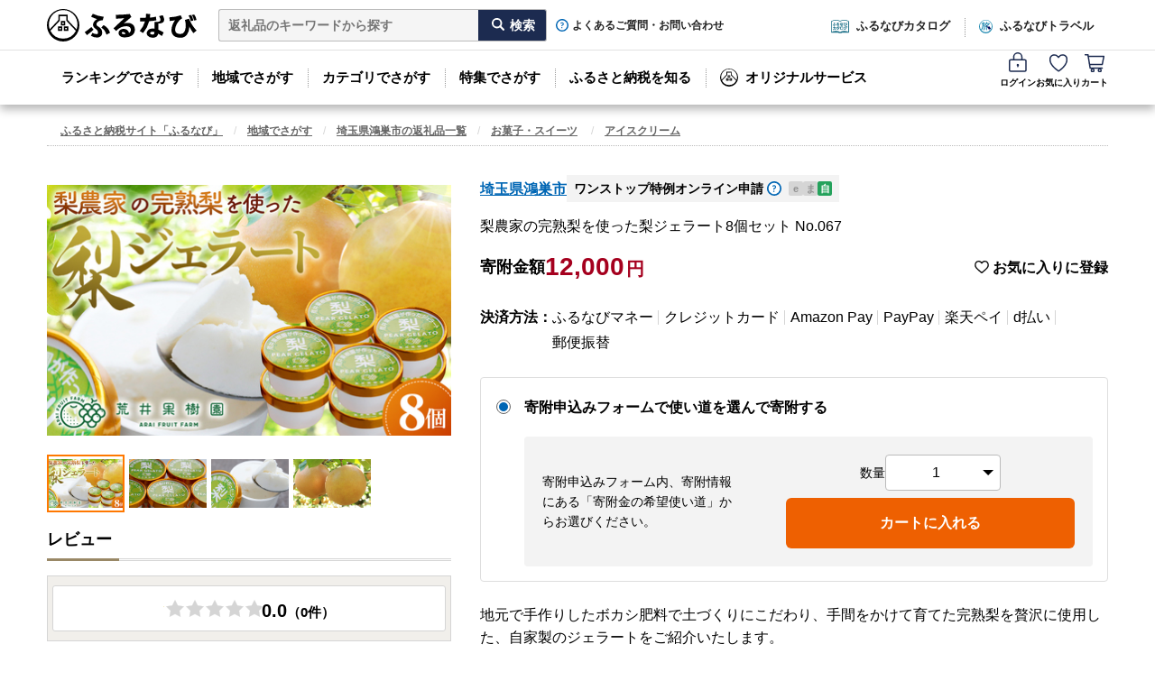

--- FILE ---
content_type: text/html; charset=utf-8
request_url: https://furunavi.jp/product_detail.aspx?pid=503827
body_size: 75105
content:


<!DOCTYPE html>
<html lang="ja">
<head>
<script type="text/javascript">
;window.NREUM||(NREUM={});NREUM.init={distributed_tracing:{enabled:true},privacy:{cookies_enabled:true},ajax:{deny_list:["y.clarity.ms", "o.clarity.ms", "t.clarity.ms", "z.clarity.ms", "u.clarity.ms", "v.clarity.ms", "r.clarity.ms", "w.clarity.ms", "q.clarity.ms", "x.clarity.ms", "p.clarity.ms", "n.clarity.ms", "h.clarity.ms", "b.clarity.ms", "d.clarity.ms", "j.clarity.ms", "e.clarity.ms", "k.clarity.ms", "f.clarity.ms", "l.clarity.ms", "i.clarity.ms", "m.clarity.ms", "a.clarity.ms", "g.clarity.ms", "s.clarity.ms", "c.clarity.ms", "sp-trk.com", "asia.creativecdn.com", "measurement-api.criteo.com", "pp.d2-apps.net", "stats.g.doubleclick.net", "www.google-analytics.com", "firebase.googleapis.com", "firebaseinstallations.googleapis.com", "maps.googleapis.com", "sheets.googleapis.com", "cdn.hera.d2c.ne.jp", "b.karte.io", "client-log.karte.io", "static.karte.io", "admin.karte.io", "am.yahoo.co.jp", "a.clarity.ms/collect", "b.clarity.ms/collect", "c.clarity.ms/collect", "d.clarity.ms/collect", "e.clarity.ms/collect", "f.clarity.ms/collect", "g.clarity.ms/collect", "h.clarity.ms/collect", "i.clarity.ms/collect", "j.clarity.ms/collect", "k.clarity.ms/collect", "l.clarity.ms/collect", "m.clarity.ms/collect", "n.clarity.ms/collect", "o.clarity.ms/collect", "p.clarity.ms/collect", "q.clarity.ms/collect", "r.clarity.ms/collect", "s.clarity.ms/collect", "t.clarity.ms/collect", "u.clarity.ms/collect", "v.clarity.ms/collect", "w.clarity.ms/collect", "x.clarity.ms/collect", "y.clarity.ms/collect", "z.clarity.ms/collect", "is-log.furunavi.jp/log", "is-log.furunavi.jp", "pp.d2-apps.net/v1/impressions/log"]}};

;NREUM.loader_config={accountID:"3794355",trustKey:"3794355",agentID:"1134323251",licenseKey:"NRJS-27a4d1684272b3c5e64",applicationID:"1017366392"};
;NREUM.info={beacon:"bam.nr-data.net",errorBeacon:"bam.nr-data.net",licenseKey:"NRJS-27a4d1684272b3c5e64",applicationID:"1017366392",sa:1};
;/*! For license information please see nr-loader-spa-1.293.0.min.js.LICENSE.txt */
(()=>{var e,t,r={8122:(e,t,r)=>{"use strict";r.d(t,{a:()=>i});var n=r(944);function i(e,t){try{if(!e||"object"!=typeof e)return(0,n.R)(3);if(!t||"object"!=typeof t)return(0,n.R)(4);const r=Object.create(Object.getPrototypeOf(t),Object.getOwnPropertyDescriptors(t)),o=0===Object.keys(r).length?e:r;for(let a in o)if(void 0!==e[a])try{if(null===e[a]){r[a]=null;continue}Array.isArray(e[a])&&Array.isArray(t[a])?r[a]=Array.from(new Set([...e[a],...t[a]])):"object"==typeof e[a]&&"object"==typeof t[a]?r[a]=i(e[a],t[a]):r[a]=e[a]}catch(e){r[a]||(0,n.R)(1,e)}return r}catch(e){(0,n.R)(2,e)}}},2555:(e,t,r)=>{"use strict";r.d(t,{D:()=>s,f:()=>a});var n=r(384),i=r(8122);const o={beacon:n.NT.beacon,errorBeacon:n.NT.errorBeacon,licenseKey:void 0,applicationID:void 0,sa:void 0,queueTime:void 0,applicationTime:void 0,ttGuid:void 0,user:void 0,account:void 0,product:void 0,extra:void 0,jsAttributes:{},userAttributes:void 0,atts:void 0,transactionName:void 0,tNamePlain:void 0};function a(e){try{return!!e.licenseKey&&!!e.errorBeacon&&!!e.applicationID}catch(e){return!1}}const s=e=>(0,i.a)(e,o)},9324:(e,t,r)=>{"use strict";r.d(t,{F3:()=>i,Xs:()=>o,Yq:()=>a,xv:()=>n});const n="1.293.0",i="PROD",o="CDN",a="^2.0.0-alpha.18"},6154:(e,t,r)=>{"use strict";r.d(t,{A4:()=>s,OF:()=>d,RI:()=>i,WN:()=>h,bv:()=>o,gm:()=>a,lR:()=>f,m:()=>u,mw:()=>c,sb:()=>l});var n=r(1863);const i="undefined"!=typeof window&&!!window.document,o="undefined"!=typeof WorkerGlobalScope&&("undefined"!=typeof self&&self instanceof WorkerGlobalScope&&self.navigator instanceof WorkerNavigator||"undefined"!=typeof globalThis&&globalThis instanceof WorkerGlobalScope&&globalThis.navigator instanceof WorkerNavigator),a=i?window:"undefined"!=typeof WorkerGlobalScope&&("undefined"!=typeof self&&self instanceof WorkerGlobalScope&&self||"undefined"!=typeof globalThis&&globalThis instanceof WorkerGlobalScope&&globalThis),s="complete"===a?.document?.readyState,c=Boolean("hidden"===a?.document?.visibilityState),u=""+a?.location,d=/iPad|iPhone|iPod/.test(a.navigator?.userAgent),l=d&&"undefined"==typeof SharedWorker,f=(()=>{const e=a.navigator?.userAgent?.match(/Firefox[/\s](\d+\.\d+)/);return Array.isArray(e)&&e.length>=2?+e[1]:0})(),h=Date.now()-(0,n.t)()},7295:(e,t,r)=>{"use strict";r.d(t,{Xv:()=>a,gX:()=>i,iW:()=>o});var n=[];function i(e){if(!e||o(e))return!1;if(0===n.length)return!0;for(var t=0;t<n.length;t++){var r=n[t];if("*"===r.hostname)return!1;if(s(r.hostname,e.hostname)&&c(r.pathname,e.pathname))return!1}return!0}function o(e){return void 0===e.hostname}function a(e){if(n=[],e&&e.length)for(var t=0;t<e.length;t++){let r=e[t];if(!r)continue;0===r.indexOf("http://")?r=r.substring(7):0===r.indexOf("https://")&&(r=r.substring(8));const i=r.indexOf("/");let o,a;i>0?(o=r.substring(0,i),a=r.substring(i)):(o=r,a="");let[s]=o.split(":");n.push({hostname:s,pathname:a})}}function s(e,t){return!(e.length>t.length)&&t.indexOf(e)===t.length-e.length}function c(e,t){return 0===e.indexOf("/")&&(e=e.substring(1)),0===t.indexOf("/")&&(t=t.substring(1)),""===e||e===t}},3241:(e,t,r)=>{"use strict";r.d(t,{W:()=>o});var n=r(6154);const i="newrelic";function o(e={}){try{n.gm.dispatchEvent(new CustomEvent(i,{detail:e}))}catch(e){}}},1687:(e,t,r)=>{"use strict";r.d(t,{Ak:()=>u,Ze:()=>f,x3:()=>d});var n=r(3241),i=r(7836),o=r(3606),a=r(860),s=r(2646);const c={};function u(e,t){const r={staged:!1,priority:a.P3[t]||0};l(e),c[e].get(t)||c[e].set(t,r)}function d(e,t){e&&c[e]&&(c[e].get(t)&&c[e].delete(t),p(e,t,!1),c[e].size&&h(e))}function l(e){if(!e)throw new Error("agentIdentifier required");c[e]||(c[e]=new Map)}function f(e="",t="feature",r=!1){if(l(e),!e||!c[e].get(t)||r)return p(e,t);c[e].get(t).staged=!0,h(e)}function h(e){const t=Array.from(c[e]);t.every((([e,t])=>t.staged))&&(t.sort(((e,t)=>e[1].priority-t[1].priority)),t.forEach((([t])=>{c[e].delete(t),p(e,t)})))}function p(e,t,r=!0){const a=e?i.ee.get(e):i.ee,c=o.i.handlers;if(!a.aborted&&a.backlog&&c){if((0,n.W)({agentIdentifier:e,type:"lifecycle",name:"drain",feature:t}),r){const e=a.backlog[t],r=c[t];if(r){for(let t=0;e&&t<e.length;++t)g(e[t],r);Object.entries(r).forEach((([e,t])=>{Object.values(t||{}).forEach((t=>{t[0]?.on&&t[0]?.context()instanceof s.y&&t[0].on(e,t[1])}))}))}}a.isolatedBacklog||delete c[t],a.backlog[t]=null,a.emit("drain-"+t,[])}}function g(e,t){var r=e[1];Object.values(t[r]||{}).forEach((t=>{var r=e[0];if(t[0]===r){var n=t[1],i=e[3],o=e[2];n.apply(i,o)}}))}},7836:(e,t,r)=>{"use strict";r.d(t,{P:()=>s,ee:()=>c});var n=r(384),i=r(8990),o=r(2646),a=r(5607);const s="nr@context:".concat(a.W),c=function e(t,r){var n={},a={},d={},l=!1;try{l=16===r.length&&u.initializedAgents?.[r]?.runtime.isolatedBacklog}catch(e){}var f={on:p,addEventListener:p,removeEventListener:function(e,t){var r=n[e];if(!r)return;for(var i=0;i<r.length;i++)r[i]===t&&r.splice(i,1)},emit:function(e,r,n,i,o){!1!==o&&(o=!0);if(c.aborted&&!i)return;t&&o&&t.emit(e,r,n);for(var s=h(n),u=g(e),d=u.length,l=0;l<d;l++)u[l].apply(s,r);var p=v()[a[e]];p&&p.push([f,e,r,s]);return s},get:m,listeners:g,context:h,buffer:function(e,t){const r=v();if(t=t||"feature",f.aborted)return;Object.entries(e||{}).forEach((([e,n])=>{a[n]=t,t in r||(r[t]=[])}))},abort:function(){f._aborted=!0,Object.keys(f.backlog).forEach((e=>{delete f.backlog[e]}))},isBuffering:function(e){return!!v()[a[e]]},debugId:r,backlog:l?{}:t&&"object"==typeof t.backlog?t.backlog:{},isolatedBacklog:l};return Object.defineProperty(f,"aborted",{get:()=>{let e=f._aborted||!1;return e||(t&&(e=t.aborted),e)}}),f;function h(e){return e&&e instanceof o.y?e:e?(0,i.I)(e,s,(()=>new o.y(s))):new o.y(s)}function p(e,t){n[e]=g(e).concat(t)}function g(e){return n[e]||[]}function m(t){return d[t]=d[t]||e(f,t)}function v(){return f.backlog}}(void 0,"globalEE"),u=(0,n.Zm)();u.ee||(u.ee=c)},2646:(e,t,r)=>{"use strict";r.d(t,{y:()=>n});class n{constructor(e){this.contextId=e}}},9908:(e,t,r)=>{"use strict";r.d(t,{d:()=>n,p:()=>i});var n=r(7836).ee.get("handle");function i(e,t,r,i,o){o?(o.buffer([e],i),o.emit(e,t,r)):(n.buffer([e],i),n.emit(e,t,r))}},3606:(e,t,r)=>{"use strict";r.d(t,{i:()=>o});var n=r(9908);o.on=a;var i=o.handlers={};function o(e,t,r,o){a(o||n.d,i,e,t,r)}function a(e,t,r,i,o){o||(o="feature"),e||(e=n.d);var a=t[o]=t[o]||{};(a[r]=a[r]||[]).push([e,i])}},3878:(e,t,r)=>{"use strict";function n(e,t){return{capture:e,passive:!1,signal:t}}function i(e,t,r=!1,i){window.addEventListener(e,t,n(r,i))}function o(e,t,r=!1,i){document.addEventListener(e,t,n(r,i))}r.d(t,{DD:()=>o,jT:()=>n,sp:()=>i})},5607:(e,t,r)=>{"use strict";r.d(t,{W:()=>n});const n=(0,r(9566).bz)()},9566:(e,t,r)=>{"use strict";r.d(t,{LA:()=>s,ZF:()=>c,bz:()=>a,el:()=>u});var n=r(6154);const i="xxxxxxxx-xxxx-4xxx-yxxx-xxxxxxxxxxxx";function o(e,t){return e?15&e[t]:16*Math.random()|0}function a(){const e=n.gm?.crypto||n.gm?.msCrypto;let t,r=0;return e&&e.getRandomValues&&(t=e.getRandomValues(new Uint8Array(30))),i.split("").map((e=>"x"===e?o(t,r++).toString(16):"y"===e?(3&o()|8).toString(16):e)).join("")}function s(e){const t=n.gm?.crypto||n.gm?.msCrypto;let r,i=0;t&&t.getRandomValues&&(r=t.getRandomValues(new Uint8Array(e)));const a=[];for(var s=0;s<e;s++)a.push(o(r,i++).toString(16));return a.join("")}function c(){return s(16)}function u(){return s(32)}},2614:(e,t,r)=>{"use strict";r.d(t,{BB:()=>a,H3:()=>n,g:()=>u,iL:()=>c,tS:()=>s,uh:()=>i,wk:()=>o});const n="NRBA",i="SESSION",o=144e5,a=18e5,s={STARTED:"session-started",PAUSE:"session-pause",RESET:"session-reset",RESUME:"session-resume",UPDATE:"session-update"},c={SAME_TAB:"same-tab",CROSS_TAB:"cross-tab"},u={OFF:0,FULL:1,ERROR:2}},1863:(e,t,r)=>{"use strict";function n(){return Math.floor(performance.now())}r.d(t,{t:()=>n})},7485:(e,t,r)=>{"use strict";r.d(t,{D:()=>i});var n=r(6154);function i(e){if(0===(e||"").indexOf("data:"))return{protocol:"data"};try{const t=new URL(e,location.href),r={port:t.port,hostname:t.hostname,pathname:t.pathname,search:t.search,protocol:t.protocol.slice(0,t.protocol.indexOf(":")),sameOrigin:t.protocol===n.gm?.location?.protocol&&t.host===n.gm?.location?.host};return r.port&&""!==r.port||("http:"===t.protocol&&(r.port="80"),"https:"===t.protocol&&(r.port="443")),r.pathname&&""!==r.pathname?r.pathname.startsWith("/")||(r.pathname="/".concat(r.pathname)):r.pathname="/",r}catch(e){return{}}}},944:(e,t,r)=>{"use strict";r.d(t,{R:()=>i});var n=r(3241);function i(e,t){"function"==typeof console.debug&&(console.debug("New Relic Warning: https://github.com/newrelic/newrelic-browser-agent/blob/main/docs/warning-codes.md#".concat(e),t),(0,n.W)({agentIdentifier:null,drained:null,type:"data",name:"warn",feature:"warn",data:{code:e,secondary:t}}))}},5701:(e,t,r)=>{"use strict";r.d(t,{B:()=>o,t:()=>a});var n=r(3241);const i=new Set,o={};function a(e,t){const r=t.agentIdentifier;o[r]??={},e&&"object"==typeof e&&(i.has(r)||(t.ee.emit("rumresp",[e]),o[r]=e,i.add(r),(0,n.W)({agentIdentifier:r,loaded:!0,drained:!0,type:"lifecycle",name:"load",feature:void 0,data:e})))}},8990:(e,t,r)=>{"use strict";r.d(t,{I:()=>i});var n=Object.prototype.hasOwnProperty;function i(e,t,r){if(n.call(e,t))return e[t];var i=r();if(Object.defineProperty&&Object.keys)try{return Object.defineProperty(e,t,{value:i,writable:!0,enumerable:!1}),i}catch(e){}return e[t]=i,i}},6389:(e,t,r)=>{"use strict";function n(e,t=500,r={}){const n=r?.leading||!1;let i;return(...r)=>{n&&void 0===i&&(e.apply(this,r),i=setTimeout((()=>{i=clearTimeout(i)}),t)),n||(clearTimeout(i),i=setTimeout((()=>{e.apply(this,r)}),t))}}function i(e){let t=!1;return(...r)=>{t||(t=!0,e.apply(this,r))}}r.d(t,{J:()=>i,s:()=>n})},3304:(e,t,r)=>{"use strict";r.d(t,{A:()=>o});var n=r(7836);const i=()=>{const e=new WeakSet;return(t,r)=>{if("object"==typeof r&&null!==r){if(e.has(r))return;e.add(r)}return r}};function o(e){try{return JSON.stringify(e,i())??""}catch(e){try{n.ee.emit("internal-error",[e])}catch(e){}return""}}},3496:(e,t,r)=>{"use strict";function n(e){return!e||!(!e.licenseKey||!e.applicationID)}function i(e,t){return!e||e.licenseKey===t.info.licenseKey&&e.applicationID===t.info.applicationID}r.d(t,{A:()=>i,I:()=>n})},5289:(e,t,r)=>{"use strict";r.d(t,{GG:()=>o,Qr:()=>s,sB:()=>a});var n=r(3878);function i(){return"undefined"==typeof document||"complete"===document.readyState}function o(e,t){if(i())return e();(0,n.sp)("load",e,t)}function a(e){if(i())return e();(0,n.DD)("DOMContentLoaded",e)}function s(e){if(i())return e();(0,n.sp)("popstate",e)}},384:(e,t,r)=>{"use strict";r.d(t,{NT:()=>o,US:()=>u,Zm:()=>a,bQ:()=>c,dV:()=>s,pV:()=>d});var n=r(6154),i=r(1863);const o={beacon:"bam.nr-data.net",errorBeacon:"bam.nr-data.net"};function a(){return n.gm.NREUM||(n.gm.NREUM={}),void 0===n.gm.newrelic&&(n.gm.newrelic=n.gm.NREUM),n.gm.NREUM}function s(){let e=a();return e.o||(e.o={ST:n.gm.setTimeout,SI:n.gm.setImmediate,CT:n.gm.clearTimeout,XHR:n.gm.XMLHttpRequest,REQ:n.gm.Request,EV:n.gm.Event,PR:n.gm.Promise,MO:n.gm.MutationObserver,FETCH:n.gm.fetch,WS:n.gm.WebSocket}),e}function c(e,t){let r=a();r.initializedAgents??={},t.initializedAt={ms:(0,i.t)(),date:new Date},r.initializedAgents[e]=t}function u(e,t){a()[e]=t}function d(){return function(){let e=a();const t=e.info||{};e.info={beacon:o.beacon,errorBeacon:o.errorBeacon,...t}}(),function(){let e=a();const t=e.init||{};e.init={...t}}(),s(),function(){let e=a();const t=e.loader_config||{};e.loader_config={...t}}(),a()}},2843:(e,t,r)=>{"use strict";r.d(t,{u:()=>i});var n=r(3878);function i(e,t=!1,r,i){(0,n.DD)("visibilitychange",(function(){if(t)return void("hidden"===document.visibilityState&&e());e(document.visibilityState)}),r,i)}},8139:(e,t,r)=>{"use strict";r.d(t,{u:()=>f});var n=r(7836),i=r(3434),o=r(8990),a=r(6154);const s={},c=a.gm.XMLHttpRequest,u="addEventListener",d="removeEventListener",l="nr@wrapped:".concat(n.P);function f(e){var t=function(e){return(e||n.ee).get("events")}(e);if(s[t.debugId]++)return t;s[t.debugId]=1;var r=(0,i.YM)(t,!0);function f(e){r.inPlace(e,[u,d],"-",p)}function p(e,t){return e[1]}return"getPrototypeOf"in Object&&(a.RI&&h(document,f),c&&h(c.prototype,f),h(a.gm,f)),t.on(u+"-start",(function(e,t){var n=e[1];if(null!==n&&("function"==typeof n||"object"==typeof n)){var i=(0,o.I)(n,l,(function(){var e={object:function(){if("function"!=typeof n.handleEvent)return;return n.handleEvent.apply(n,arguments)},function:n}[typeof n];return e?r(e,"fn-",null,e.name||"anonymous"):n}));this.wrapped=e[1]=i}})),t.on(d+"-start",(function(e){e[1]=this.wrapped||e[1]})),t}function h(e,t,...r){let n=e;for(;"object"==typeof n&&!Object.prototype.hasOwnProperty.call(n,u);)n=Object.getPrototypeOf(n);n&&t(n,...r)}},3434:(e,t,r)=>{"use strict";r.d(t,{Jt:()=>o,YM:()=>c});var n=r(7836),i=r(5607);const o="nr@original:".concat(i.W);var a=Object.prototype.hasOwnProperty,s=!1;function c(e,t){return e||(e=n.ee),r.inPlace=function(e,t,n,i,o){n||(n="");const a="-"===n.charAt(0);for(let s=0;s<t.length;s++){const c=t[s],u=e[c];d(u)||(e[c]=r(u,a?c+n:n,i,c,o))}},r.flag=o,r;function r(t,r,n,s,c){return d(t)?t:(r||(r=""),nrWrapper[o]=t,function(e,t,r){if(Object.defineProperty&&Object.keys)try{return Object.keys(e).forEach((function(r){Object.defineProperty(t,r,{get:function(){return e[r]},set:function(t){return e[r]=t,t}})})),t}catch(e){u([e],r)}for(var n in e)a.call(e,n)&&(t[n]=e[n])}(t,nrWrapper,e),nrWrapper);function nrWrapper(){var o,a,d,l;let f;try{a=this,o=[...arguments],d="function"==typeof n?n(o,a):n||{}}catch(t){u([t,"",[o,a,s],d],e)}i(r+"start",[o,a,s],d,c);const h=performance.now();let p=h;try{return l=t.apply(a,o),p=performance.now(),l}catch(e){throw p=performance.now(),i(r+"err",[o,a,e],d,c),f=e,f}finally{const e=p-h,t={duration:e,isLongTask:e>=50,methodName:s,thrownError:f};t.isLongTask&&i("long-task",[t],d,c),i(r+"end",[o,a,l,t],d,c)}}}function i(r,n,i,o){if(!s||t){var a=s;s=!0;try{e.emit(r,n,i,t,o)}catch(t){u([t,r,n,i],e)}s=a}}}function u(e,t){t||(t=n.ee);try{t.emit("internal-error",e)}catch(e){}}function d(e){return!(e&&"function"==typeof e&&e.apply&&!e[o])}},9300:(e,t,r)=>{"use strict";r.d(t,{T:()=>n});const n=r(860).K7.ajax},3333:(e,t,r)=>{"use strict";r.d(t,{$v:()=>u,TZ:()=>n,Zp:()=>i,kd:()=>c,mq:()=>s,nf:()=>a,qN:()=>o});const n=r(860).K7.genericEvents,i=["auxclick","click","copy","keydown","paste","scrollend"],o=["focus","blur"],a=4,s=1e3,c=["PageAction","UserAction","BrowserPerformance"],u={MARKS:"experimental.marks",MEASURES:"experimental.measures",RESOURCES:"experimental.resources"}},6774:(e,t,r)=>{"use strict";r.d(t,{T:()=>n});const n=r(860).K7.jserrors},993:(e,t,r)=>{"use strict";r.d(t,{A$:()=>o,ET:()=>a,TZ:()=>s,p_:()=>i});var n=r(860);const i={ERROR:"ERROR",WARN:"WARN",INFO:"INFO",DEBUG:"DEBUG",TRACE:"TRACE"},o={OFF:0,ERROR:1,WARN:2,INFO:3,DEBUG:4,TRACE:5},a="log",s=n.K7.logging},3785:(e,t,r)=>{"use strict";r.d(t,{R:()=>c,b:()=>u});var n=r(9908),i=r(1863),o=r(860),a=r(8154),s=r(993);function c(e,t,r={},c=s.p_.INFO,u,d=(0,i.t)()){(0,n.p)(a.xV,["API/logging/".concat(c.toLowerCase(),"/called")],void 0,o.K7.metrics,e),(0,n.p)(s.ET,[d,t,r,c,u],void 0,o.K7.logging,e)}function u(e){return"string"==typeof e&&Object.values(s.p_).some((t=>t===e.toUpperCase().trim()))}},8154:(e,t,r)=>{"use strict";r.d(t,{z_:()=>o,XG:()=>s,TZ:()=>n,rs:()=>i,xV:()=>a});r(6154),r(9566),r(384);const n=r(860).K7.metrics,i="sm",o="cm",a="storeSupportabilityMetrics",s="storeEventMetrics"},6630:(e,t,r)=>{"use strict";r.d(t,{T:()=>n});const n=r(860).K7.pageViewEvent},782:(e,t,r)=>{"use strict";r.d(t,{T:()=>n});const n=r(860).K7.pageViewTiming},6344:(e,t,r)=>{"use strict";r.d(t,{BB:()=>d,G4:()=>o,Qb:()=>l,TZ:()=>i,Ug:()=>a,_s:()=>s,bc:()=>u,yP:()=>c});var n=r(2614);const i=r(860).K7.sessionReplay,o={RECORD:"recordReplay",PAUSE:"pauseReplay",ERROR_DURING_REPLAY:"errorDuringReplay"},a=.12,s={DomContentLoaded:0,Load:1,FullSnapshot:2,IncrementalSnapshot:3,Meta:4,Custom:5},c={[n.g.ERROR]:15e3,[n.g.FULL]:3e5,[n.g.OFF]:0},u={RESET:{message:"Session was reset",sm:"Reset"},IMPORT:{message:"Recorder failed to import",sm:"Import"},TOO_MANY:{message:"429: Too Many Requests",sm:"Too-Many"},TOO_BIG:{message:"Payload was too large",sm:"Too-Big"},CROSS_TAB:{message:"Session Entity was set to OFF on another tab",sm:"Cross-Tab"},ENTITLEMENTS:{message:"Session Replay is not allowed and will not be started",sm:"Entitlement"}},d=5e3,l={API:"api"}},5270:(e,t,r)=>{"use strict";r.d(t,{Aw:()=>s,CT:()=>c,SR:()=>a,rF:()=>u});var n=r(384),i=r(7767),o=r(6154);function a(e){return!!(0,n.dV)().o.MO&&(0,i.V)(e)&&!0===e?.session_trace.enabled}function s(e){return!0===e?.session_replay.preload&&a(e)}function c(e,t){const r=t.correctAbsoluteTimestamp(e);return{originalTimestamp:e,correctedTimestamp:r,timestampDiff:e-r,originTime:o.WN,correctedOriginTime:t.correctedOriginTime,originTimeDiff:Math.floor(o.WN-t.correctedOriginTime)}}function u(e,t){try{if("string"==typeof t?.type){if("password"===t.type.toLowerCase())return"*".repeat(e?.length||0);if(void 0!==t?.dataset?.nrUnmask||t?.classList?.contains("nr-unmask"))return e}}catch(e){}return"string"==typeof e?e.replace(/[\S]/g,"*"):"*".repeat(e?.length||0)}},3738:(e,t,r)=>{"use strict";r.d(t,{He:()=>i,Kp:()=>s,Lc:()=>u,Rz:()=>d,TZ:()=>n,bD:()=>o,d3:()=>a,jx:()=>l,uP:()=>c});const n=r(860).K7.sessionTrace,i="bstResource",o="resource",a="-start",s="-end",c="fn"+a,u="fn"+s,d="pushState",l=1e3},3962:(e,t,r)=>{"use strict";r.d(t,{AM:()=>o,O2:()=>c,Qu:()=>u,TZ:()=>s,ih:()=>d,pP:()=>a,tC:()=>i});var n=r(860);const i=["click","keydown","submit","popstate"],o="api",a="initialPageLoad",s=n.K7.softNav,c={INITIAL_PAGE_LOAD:"",ROUTE_CHANGE:1,UNSPECIFIED:2},u={INTERACTION:1,AJAX:2,CUSTOM_END:3,CUSTOM_TRACER:4},d={IP:"in progress",FIN:"finished",CAN:"cancelled"}},7378:(e,t,r)=>{"use strict";r.d(t,{$p:()=>x,BR:()=>b,Kp:()=>R,L3:()=>y,Lc:()=>c,NC:()=>o,SG:()=>d,TZ:()=>i,U6:()=>p,UT:()=>m,d3:()=>w,dT:()=>f,e5:()=>A,gx:()=>v,l9:()=>l,oW:()=>h,op:()=>g,rw:()=>u,tH:()=>E,uP:()=>s,wW:()=>T,xq:()=>a});var n=r(384);const i=r(860).K7.spa,o=["click","submit","keypress","keydown","keyup","change"],a=999,s="fn-start",c="fn-end",u="cb-start",d="api-ixn-",l="remaining",f="interaction",h="spaNode",p="jsonpNode",g="fetch-start",m="fetch-done",v="fetch-body-",b="jsonp-end",y=(0,n.dV)().o.ST,w="-start",R="-end",x="-body",T="cb"+R,A="jsTime",E="fetch"},4234:(e,t,r)=>{"use strict";r.d(t,{W:()=>o});var n=r(7836),i=r(1687);class o{constructor(e,t){this.agentIdentifier=e,this.ee=n.ee.get(e),this.featureName=t,this.blocked=!1}deregisterDrain(){(0,i.x3)(this.agentIdentifier,this.featureName)}}},7767:(e,t,r)=>{"use strict";r.d(t,{V:()=>i});var n=r(6154);const i=e=>n.RI&&!0===e?.privacy.cookies_enabled},1741:(e,t,r)=>{"use strict";r.d(t,{W:()=>o});var n=r(944),i=r(4261);class o{#e(e,...t){if(this[e]!==o.prototype[e])return this[e](...t);(0,n.R)(35,e)}addPageAction(e,t){return this.#e(i.hG,e,t)}register(e){return this.#e(i.eY,e)}recordCustomEvent(e,t){return this.#e(i.fF,e,t)}setPageViewName(e,t){return this.#e(i.Fw,e,t)}setCustomAttribute(e,t,r){return this.#e(i.cD,e,t,r)}noticeError(e,t){return this.#e(i.o5,e,t)}setUserId(e){return this.#e(i.Dl,e)}setApplicationVersion(e){return this.#e(i.nb,e)}setErrorHandler(e){return this.#e(i.bt,e)}addRelease(e,t){return this.#e(i.k6,e,t)}log(e,t){return this.#e(i.$9,e,t)}start(){return this.#e(i.d3)}finished(e){return this.#e(i.BL,e)}recordReplay(){return this.#e(i.CH)}pauseReplay(){return this.#e(i.Tb)}addToTrace(e){return this.#e(i.U2,e)}setCurrentRouteName(e){return this.#e(i.PA,e)}interaction(){return this.#e(i.dT)}wrapLogger(e,t,r){return this.#e(i.Wb,e,t,r)}measure(e,t){return this.#e(i.V1,e,t)}}},4261:(e,t,r)=>{"use strict";r.d(t,{$9:()=>d,BL:()=>c,CH:()=>p,Dl:()=>R,Fw:()=>w,PA:()=>v,Pl:()=>n,Tb:()=>f,U2:()=>a,V1:()=>A,Wb:()=>T,bt:()=>y,cD:()=>b,d3:()=>x,dT:()=>u,eY:()=>g,fF:()=>h,hG:()=>o,hw:()=>i,k6:()=>s,nb:()=>m,o5:()=>l});const n="api-",i=n+"ixn-",o="addPageAction",a="addToTrace",s="addRelease",c="finished",u="interaction",d="log",l="noticeError",f="pauseReplay",h="recordCustomEvent",p="recordReplay",g="register",m="setApplicationVersion",v="setCurrentRouteName",b="setCustomAttribute",y="setErrorHandler",w="setPageViewName",R="setUserId",x="start",T="wrapLogger",A="measure"},5205:(e,t,r)=>{"use strict";r.d(t,{j:()=>S});var n=r(384),i=r(1741);var o=r(2555),a=r(3333);const s=e=>{if(!e||"string"!=typeof e)return!1;try{document.createDocumentFragment().querySelector(e)}catch{return!1}return!0};var c=r(2614),u=r(944),d=r(8122);const l="[data-nr-mask]",f=e=>(0,d.a)(e,(()=>{const e={feature_flags:[],experimental:{marks:!1,measures:!1,resources:!1},mask_selector:"*",block_selector:"[data-nr-block]",mask_input_options:{color:!1,date:!1,"datetime-local":!1,email:!1,month:!1,number:!1,range:!1,search:!1,tel:!1,text:!1,time:!1,url:!1,week:!1,textarea:!1,select:!1,password:!0}};return{ajax:{deny_list:void 0,block_internal:!0,enabled:!0,autoStart:!0},api:{allow_registered_children:!0,duplicate_registered_data:!1},distributed_tracing:{enabled:void 0,exclude_newrelic_header:void 0,cors_use_newrelic_header:void 0,cors_use_tracecontext_headers:void 0,allowed_origins:void 0},get feature_flags(){return e.feature_flags},set feature_flags(t){e.feature_flags=t},generic_events:{enabled:!0,autoStart:!0},harvest:{interval:30},jserrors:{enabled:!0,autoStart:!0},logging:{enabled:!0,autoStart:!0},metrics:{enabled:!0,autoStart:!0},obfuscate:void 0,page_action:{enabled:!0},page_view_event:{enabled:!0,autoStart:!0},page_view_timing:{enabled:!0,autoStart:!0},performance:{get capture_marks(){return e.feature_flags.includes(a.$v.MARKS)||e.experimental.marks},set capture_marks(t){e.experimental.marks=t},get capture_measures(){return e.feature_flags.includes(a.$v.MEASURES)||e.experimental.measures},set capture_measures(t){e.experimental.measures=t},capture_detail:!0,resources:{get enabled(){return e.feature_flags.includes(a.$v.RESOURCES)||e.experimental.resources},set enabled(t){e.experimental.resources=t},asset_types:[],first_party_domains:[],ignore_newrelic:!0}},privacy:{cookies_enabled:!0},proxy:{assets:void 0,beacon:void 0},session:{expiresMs:c.wk,inactiveMs:c.BB},session_replay:{autoStart:!0,enabled:!1,preload:!1,sampling_rate:10,error_sampling_rate:100,collect_fonts:!1,inline_images:!1,fix_stylesheets:!0,mask_all_inputs:!0,get mask_text_selector(){return e.mask_selector},set mask_text_selector(t){s(t)?e.mask_selector="".concat(t,",").concat(l):""===t||null===t?e.mask_selector=l:(0,u.R)(5,t)},get block_class(){return"nr-block"},get ignore_class(){return"nr-ignore"},get mask_text_class(){return"nr-mask"},get block_selector(){return e.block_selector},set block_selector(t){s(t)?e.block_selector+=",".concat(t):""!==t&&(0,u.R)(6,t)},get mask_input_options(){return e.mask_input_options},set mask_input_options(t){t&&"object"==typeof t?e.mask_input_options={...t,password:!0}:(0,u.R)(7,t)}},session_trace:{enabled:!0,autoStart:!0},soft_navigations:{enabled:!0,autoStart:!0},spa:{enabled:!0,autoStart:!0},ssl:void 0,user_actions:{enabled:!0,elementAttributes:["id","className","tagName","type"]}}})());var h=r(6154),p=r(9324);let g=0;const m={buildEnv:p.F3,distMethod:p.Xs,version:p.xv,originTime:h.WN},v={appMetadata:{},customTransaction:void 0,denyList:void 0,disabled:!1,entityManager:void 0,harvester:void 0,isolatedBacklog:!1,isRecording:!1,loaderType:void 0,maxBytes:3e4,obfuscator:void 0,onerror:void 0,ptid:void 0,releaseIds:{},session:void 0,timeKeeper:void 0,get harvestCount(){return++g}},b=e=>{const t=(0,d.a)(e,v),r=Object.keys(m).reduce(((e,t)=>(e[t]={value:m[t],writable:!1,configurable:!0,enumerable:!0},e)),{});return Object.defineProperties(t,r)};var y=r(5701);const w=e=>{const t=e.startsWith("http");e+="/",r.p=t?e:"https://"+e};var R=r(7836),x=r(3241);const T={accountID:void 0,trustKey:void 0,agentID:void 0,licenseKey:void 0,applicationID:void 0,xpid:void 0},A=e=>(0,d.a)(e,T),E=new Set;function S(e,t={},r,a){let{init:s,info:c,loader_config:u,runtime:d={},exposed:l=!0}=t;if(!c){const e=(0,n.pV)();s=e.init,c=e.info,u=e.loader_config}e.init=f(s||{}),e.loader_config=A(u||{}),c.jsAttributes??={},h.bv&&(c.jsAttributes.isWorker=!0),e.info=(0,o.D)(c);const p=e.init,g=[c.beacon,c.errorBeacon];E.has(e.agentIdentifier)||(p.proxy.assets&&(w(p.proxy.assets),g.push(p.proxy.assets)),p.proxy.beacon&&g.push(p.proxy.beacon),function(e){const t=(0,n.pV)();Object.getOwnPropertyNames(i.W.prototype).forEach((r=>{const n=i.W.prototype[r];if("function"!=typeof n||"constructor"===n)return;let o=t[r];e[r]&&!1!==e.exposed&&"micro-agent"!==e.runtime?.loaderType&&(t[r]=(...t)=>{const n=e[r](...t);return o?o(...t):n})}))}(e),(0,n.US)("activatedFeatures",y.B),e.runSoftNavOverSpa&&=!0===p.soft_navigations.enabled&&p.feature_flags.includes("soft_nav")),d.denyList=[...p.ajax.deny_list||[],...p.ajax.block_internal?g:[]],d.ptid=e.agentIdentifier,d.loaderType=r,e.runtime=b(d),E.has(e.agentIdentifier)||(e.ee=R.ee.get(e.agentIdentifier),e.exposed=l,(0,x.W)({agentIdentifier:e.agentIdentifier,drained:!!y.B?.[e.agentIdentifier],type:"lifecycle",name:"initialize",feature:void 0,data:e.config})),E.add(e.agentIdentifier)}},8374:(e,t,r)=>{r.nc=(()=>{try{return document?.currentScript?.nonce}catch(e){}return""})()},860:(e,t,r)=>{"use strict";r.d(t,{$J:()=>d,K7:()=>c,P3:()=>u,XX:()=>i,Yy:()=>s,df:()=>o,qY:()=>n,v4:()=>a});const n="events",i="jserrors",o="browser/blobs",a="rum",s="browser/logs",c={ajax:"ajax",genericEvents:"generic_events",jserrors:i,logging:"logging",metrics:"metrics",pageAction:"page_action",pageViewEvent:"page_view_event",pageViewTiming:"page_view_timing",sessionReplay:"session_replay",sessionTrace:"session_trace",softNav:"soft_navigations",spa:"spa"},u={[c.pageViewEvent]:1,[c.pageViewTiming]:2,[c.metrics]:3,[c.jserrors]:4,[c.spa]:5,[c.ajax]:6,[c.sessionTrace]:7,[c.softNav]:8,[c.sessionReplay]:9,[c.logging]:10,[c.genericEvents]:11},d={[c.pageViewEvent]:a,[c.pageViewTiming]:n,[c.ajax]:n,[c.spa]:n,[c.softNav]:n,[c.metrics]:i,[c.jserrors]:i,[c.sessionTrace]:o,[c.sessionReplay]:o,[c.logging]:s,[c.genericEvents]:"ins"}}},n={};function i(e){var t=n[e];if(void 0!==t)return t.exports;var o=n[e]={exports:{}};return r[e](o,o.exports,i),o.exports}i.m=r,i.d=(e,t)=>{for(var r in t)i.o(t,r)&&!i.o(e,r)&&Object.defineProperty(e,r,{enumerable:!0,get:t[r]})},i.f={},i.e=e=>Promise.all(Object.keys(i.f).reduce(((t,r)=>(i.f[r](e,t),t)),[])),i.u=e=>({212:"nr-spa-compressor",249:"nr-spa-recorder",478:"nr-spa"}[e]+"-1.293.0.min.js"),i.o=(e,t)=>Object.prototype.hasOwnProperty.call(e,t),e={},t="NRBA-1.293.0.PROD:",i.l=(r,n,o,a)=>{if(e[r])e[r].push(n);else{var s,c;if(void 0!==o)for(var u=document.getElementsByTagName("script"),d=0;d<u.length;d++){var l=u[d];if(l.getAttribute("src")==r||l.getAttribute("data-webpack")==t+o){s=l;break}}if(!s){c=!0;var f={478:"sha512-cEmCt/vG1anp3Npyuxwqcxqvx31FELkFrcLe6DJfvgis9d0YgKwX9/w90OQeoxYwWm4WLTxEpgIMR26NRroZwg==",249:"sha512-Wf8L4Tf/x6L4EHJaY6phnsZAgR7A/do7bPghfQXmosP4aSTn964TgjYKN+kdwsU9grVvyppZ4a3hCAX2HE05OA==",212:"sha512-Q/Dh/Hp0TZ2E9Rgmfnw7GzPv//tf9F0XdDVdzRHO7/6DZI/XD0X4mguKk9zdQ/7xEbFvtWaUHJtYL0itkZBkGg=="};(s=document.createElement("script")).charset="utf-8",s.timeout=120,i.nc&&s.setAttribute("nonce",i.nc),s.setAttribute("data-webpack",t+o),s.src=r,0!==s.src.indexOf(window.location.origin+"/")&&(s.crossOrigin="anonymous"),f[a]&&(s.integrity=f[a])}e[r]=[n];var h=(t,n)=>{s.onerror=s.onload=null,clearTimeout(p);var i=e[r];if(delete e[r],s.parentNode&&s.parentNode.removeChild(s),i&&i.forEach((e=>e(n))),t)return t(n)},p=setTimeout(h.bind(null,void 0,{type:"timeout",target:s}),12e4);s.onerror=h.bind(null,s.onerror),s.onload=h.bind(null,s.onload),c&&document.head.appendChild(s)}},i.r=e=>{"undefined"!=typeof Symbol&&Symbol.toStringTag&&Object.defineProperty(e,Symbol.toStringTag,{value:"Module"}),Object.defineProperty(e,"__esModule",{value:!0})},i.p="https://js-agent.newrelic.com/",(()=>{var e={38:0,788:0};i.f.j=(t,r)=>{var n=i.o(e,t)?e[t]:void 0;if(0!==n)if(n)r.push(n[2]);else{var o=new Promise(((r,i)=>n=e[t]=[r,i]));r.push(n[2]=o);var a=i.p+i.u(t),s=new Error;i.l(a,(r=>{if(i.o(e,t)&&(0!==(n=e[t])&&(e[t]=void 0),n)){var o=r&&("load"===r.type?"missing":r.type),a=r&&r.target&&r.target.src;s.message="Loading chunk "+t+" failed.\n("+o+": "+a+")",s.name="ChunkLoadError",s.type=o,s.request=a,n[1](s)}}),"chunk-"+t,t)}};var t=(t,r)=>{var n,o,[a,s,c]=r,u=0;if(a.some((t=>0!==e[t]))){for(n in s)i.o(s,n)&&(i.m[n]=s[n]);if(c)c(i)}for(t&&t(r);u<a.length;u++)o=a[u],i.o(e,o)&&e[o]&&e[o][0](),e[o]=0},r=self["webpackChunk:NRBA-1.293.0.PROD"]=self["webpackChunk:NRBA-1.293.0.PROD"]||[];r.forEach(t.bind(null,0)),r.push=t.bind(null,r.push.bind(r))})(),(()=>{"use strict";i(8374);var e=i(9566),t=i(1741);class r extends t.W{agentIdentifier=(0,e.LA)(16)}var n=i(860);const o=Object.values(n.K7);var a=i(5205);var s=i(9908),c=i(1863),u=i(4261),d=i(3241),l=i(944),f=i(5701),h=i(8154);function p(e,t,i,o){const a=o||i;!a||a[e]&&a[e]!==r.prototype[e]||(a[e]=function(){(0,s.p)(h.xV,["API/"+e+"/called"],void 0,n.K7.metrics,i.ee),(0,d.W)({agentIdentifier:i.agentIdentifier,drained:!!f.B?.[i.agentIdentifier],type:"data",name:"api",feature:u.Pl+e,data:{}});try{return t.apply(this,arguments)}catch(e){(0,l.R)(23,e)}})}function g(e,t,r,n,i){const o=e.info;null===r?delete o.jsAttributes[t]:o.jsAttributes[t]=r,(i||null===r)&&(0,s.p)(u.Pl+n,[(0,c.t)(),t,r],void 0,"session",e.ee)}var m=i(1687),v=i(4234),b=i(5289),y=i(6154),w=i(5270),R=i(7767),x=i(6389);class T extends v.W{constructor(e,t){super(e.agentIdentifier,t),this.abortHandler=void 0,this.featAggregate=void 0,this.onAggregateImported=void 0,this.deferred=Promise.resolve(),!1===e.init[this.featureName].autoStart?this.deferred=new Promise(((t,r)=>{this.ee.on("manual-start-all",(0,x.J)((()=>{(0,m.Ak)(e.agentIdentifier,this.featureName),t()})))})):(0,m.Ak)(e.agentIdentifier,t)}importAggregator(e,t,r={}){if(this.featAggregate)return;let o;this.onAggregateImported=new Promise((e=>{o=e}));const a=async()=>{let a;await this.deferred;try{if((0,R.V)(e.init)){const{setupAgentSession:t}=await i.e(478).then(i.bind(i,6526));a=t(e)}}catch(e){(0,l.R)(20,e),this.ee.emit("internal-error",[e]),this.featureName===n.K7.sessionReplay&&this.abortHandler?.()}try{if(!this.#t(this.featureName,a,e.init))return(0,m.Ze)(this.agentIdentifier,this.featureName),void o(!1);const{Aggregate:n}=await t();this.featAggregate=new n(e,r),e.runtime.harvester.initializedAggregates.push(this.featAggregate),o(!0)}catch(e){(0,l.R)(34,e),this.abortHandler?.(),(0,m.Ze)(this.agentIdentifier,this.featureName,!0),o(!1),this.ee&&this.ee.abort()}};y.RI?(0,b.GG)((()=>a()),!0):a()}#t(e,t,r){switch(e){case n.K7.sessionReplay:return(0,w.SR)(r)&&!!t;case n.K7.sessionTrace:return!!t;default:return!0}}}var A=i(6630),E=i(2614);class S extends T{static featureName=A.T;constructor(e){var t;super(e,A.T),this.setupInspectionEvents(e.agentIdentifier),t=e,p(u.Fw,(function(e,r){"string"==typeof e&&("/"!==e.charAt(0)&&(e="/"+e),t.runtime.customTransaction=(r||"http://custom.transaction")+e,(0,s.p)(u.Pl+u.Fw,[(0,c.t)()],void 0,void 0,t.ee))}),t),this.ee.on("api-send-rum",((e,t)=>(0,s.p)("send-rum",[e,t],void 0,this.featureName,this.ee))),this.importAggregator(e,(()=>i.e(478).then(i.bind(i,1983))))}setupInspectionEvents(e){const t=(t,r)=>{t&&(0,d.W)({agentIdentifier:e,timeStamp:t.timeStamp,loaded:"complete"===t.target.readyState,type:"window",name:r,data:t.target.location+""})};(0,b.sB)((e=>{t(e,"DOMContentLoaded")})),(0,b.GG)((e=>{t(e,"load")})),(0,b.Qr)((e=>{t(e,"navigate")})),this.ee.on(E.tS.UPDATE,((t,r)=>{(0,d.W)({agentIdentifier:e,type:"lifecycle",name:"session",data:r})}))}}var _=i(384);var N=i(2843),O=i(3878),I=i(782);class P extends T{static featureName=I.T;constructor(e){super(e,I.T),y.RI&&((0,N.u)((()=>(0,s.p)("docHidden",[(0,c.t)()],void 0,I.T,this.ee)),!0),(0,O.sp)("pagehide",(()=>(0,s.p)("winPagehide",[(0,c.t)()],void 0,I.T,this.ee))),this.importAggregator(e,(()=>i.e(478).then(i.bind(i,9917)))))}}class j extends T{static featureName=h.TZ;constructor(e){super(e,h.TZ),y.RI&&document.addEventListener("securitypolicyviolation",(e=>{(0,s.p)(h.xV,["Generic/CSPViolation/Detected"],void 0,this.featureName,this.ee)})),this.importAggregator(e,(()=>i.e(478).then(i.bind(i,8351))))}}var k=i(6774),C=i(3304);class L{constructor(e,t,r,n,i){this.name="UncaughtError",this.message="string"==typeof e?e:(0,C.A)(e),this.sourceURL=t,this.line=r,this.column=n,this.__newrelic=i}}function M(e){return K(e)?e:new L(void 0!==e?.message?e.message:e,e?.filename||e?.sourceURL,e?.lineno||e?.line,e?.colno||e?.col,e?.__newrelic)}function H(e){const t="Unhandled Promise Rejection: ";if(!e?.reason)return;if(K(e.reason)){try{e.reason.message.startsWith(t)||(e.reason.message=t+e.reason.message)}catch(e){}return M(e.reason)}const r=M(e.reason);return(r.message||"").startsWith(t)||(r.message=t+r.message),r}function D(e){if(e.error instanceof SyntaxError&&!/:\d+$/.test(e.error.stack?.trim())){const t=new L(e.message,e.filename,e.lineno,e.colno,e.error.__newrelic);return t.name=SyntaxError.name,t}return K(e.error)?e.error:M(e)}function K(e){return e instanceof Error&&!!e.stack}function U(e,t,r,i,o=(0,c.t)()){"string"==typeof e&&(e=new Error(e)),(0,s.p)("err",[e,o,!1,t,r.runtime.isRecording,void 0,i],void 0,n.K7.jserrors,r.ee)}var F=i(3496),W=i(993),B=i(3785);function G(e,{customAttributes:t={},level:r=W.p_.INFO}={},n,i,o=(0,c.t)()){(0,B.R)(n.ee,e,t,r,i,o)}function V(e,t,r,i,o=(0,c.t)()){(0,s.p)(u.Pl+u.hG,[o,e,t,i],void 0,n.K7.genericEvents,r.ee)}function z(e){p(u.eY,(function(t){return function(e,t){const r={};let i,o;(0,l.R)(54,"newrelic.register"),e.init.api.allow_registered_children||(i=()=>(0,l.R)(55));t&&(0,F.I)(t)||(i=()=>(0,l.R)(48,t));const a={addPageAction:(n,i={})=>{u(V,[n,{...r,...i},e],t)},log:(n,i={})=>{u(G,[n,{...i,customAttributes:{...r,...i.customAttributes||{}}},e],t)},noticeError:(n,i={})=>{u(U,[n,{...r,...i},e],t)},setApplicationVersion:e=>{r["application.version"]=e},setCustomAttribute:(e,t)=>{r[e]=t},setUserId:e=>{r["enduser.id"]=e},metadata:{customAttributes:r,target:t,get connected(){return o||Promise.reject(new Error("Failed to connect"))}}};i?i():o=new Promise(((n,i)=>{try{const o=e.runtime?.entityManager;let s=!!o?.get().entityGuid,c=o?.getEntityGuidFor(t.licenseKey,t.applicationID),u=!!c;if(s&&u)t.entityGuid=c,n(a);else{const d=setTimeout((()=>i(new Error("Failed to connect - Timeout"))),15e3);function l(r){(0,F.A)(r,e)?s||=!0:t.licenseKey===r.licenseKey&&t.applicationID===r.applicationID&&(u=!0,t.entityGuid=r.entityGuid),s&&u&&(clearTimeout(d),e.ee.removeEventListener("entity-added",l),n(a))}e.ee.emit("api-send-rum",[r,t]),e.ee.on("entity-added",l)}}catch(f){i(f)}}));const u=async(t,r,a)=>{if(i)return i();const u=(0,c.t)();(0,s.p)(h.xV,["API/register/".concat(t.name,"/called")],void 0,n.K7.metrics,e.ee);try{await o;const n=e.init.api.duplicate_registered_data;(!0===n||Array.isArray(n)&&n.includes(a.entityGuid))&&t(...r,void 0,u),t(...r,a.entityGuid,u)}catch(e){(0,l.R)(50,e)}};return a}(e,t)}),e)}class Z extends T{static featureName=k.T;constructor(e){var t;super(e,k.T),t=e,p(u.o5,((e,r)=>U(e,r,t)),t),function(e){p(u.bt,(function(t){e.runtime.onerror=t}),e)}(e),function(e){let t=0;p(u.k6,(function(e,r){++t>10||(this.runtime.releaseIds[e.slice(-200)]=(""+r).slice(-200))}),e)}(e),z(e);try{this.removeOnAbort=new AbortController}catch(e){}this.ee.on("internal-error",((t,r)=>{this.abortHandler&&(0,s.p)("ierr",[M(t),(0,c.t)(),!0,{},e.runtime.isRecording,r],void 0,this.featureName,this.ee)})),y.gm.addEventListener("unhandledrejection",(t=>{this.abortHandler&&(0,s.p)("err",[H(t),(0,c.t)(),!1,{unhandledPromiseRejection:1},e.runtime.isRecording],void 0,this.featureName,this.ee)}),(0,O.jT)(!1,this.removeOnAbort?.signal)),y.gm.addEventListener("error",(t=>{this.abortHandler&&(0,s.p)("err",[D(t),(0,c.t)(),!1,{},e.runtime.isRecording],void 0,this.featureName,this.ee)}),(0,O.jT)(!1,this.removeOnAbort?.signal)),this.abortHandler=this.#r,this.importAggregator(e,(()=>i.e(478).then(i.bind(i,5928))))}#r(){this.removeOnAbort?.abort(),this.abortHandler=void 0}}var q=i(8990);let X=1;function Y(e){const t=typeof e;return!e||"object"!==t&&"function"!==t?-1:e===y.gm?0:(0,q.I)(e,"nr@id",(function(){return X++}))}function J(e){if("string"==typeof e&&e.length)return e.length;if("object"==typeof e){if("undefined"!=typeof ArrayBuffer&&e instanceof ArrayBuffer&&e.byteLength)return e.byteLength;if("undefined"!=typeof Blob&&e instanceof Blob&&e.size)return e.size;if(!("undefined"!=typeof FormData&&e instanceof FormData))try{return(0,C.A)(e).length}catch(e){return}}}var Q=i(8139),ee=i(7836),te=i(3434);const re={},ne=["open","send"];function ie(e){var t=e||ee.ee;const r=function(e){return(e||ee.ee).get("xhr")}(t);if(void 0===y.gm.XMLHttpRequest)return r;if(re[r.debugId]++)return r;re[r.debugId]=1,(0,Q.u)(t);var n=(0,te.YM)(r),i=y.gm.XMLHttpRequest,o=y.gm.MutationObserver,a=y.gm.Promise,s=y.gm.setInterval,c="readystatechange",u=["onload","onerror","onabort","onloadstart","onloadend","onprogress","ontimeout"],d=[],f=y.gm.XMLHttpRequest=function(e){const t=new i(e),o=r.context(t);try{r.emit("new-xhr",[t],o),t.addEventListener(c,(a=o,function(){var e=this;e.readyState>3&&!a.resolved&&(a.resolved=!0,r.emit("xhr-resolved",[],e)),n.inPlace(e,u,"fn-",b)}),(0,O.jT)(!1))}catch(e){(0,l.R)(15,e);try{r.emit("internal-error",[e])}catch(e){}}var a;return t};function h(e,t){n.inPlace(t,["onreadystatechange"],"fn-",b)}if(function(e,t){for(var r in e)t[r]=e[r]}(i,f),f.prototype=i.prototype,n.inPlace(f.prototype,ne,"-xhr-",b),r.on("send-xhr-start",(function(e,t){h(e,t),function(e){d.push(e),o&&(p?p.then(v):s?s(v):(g=-g,m.data=g))}(t)})),r.on("open-xhr-start",h),o){var p=a&&a.resolve();if(!s&&!a){var g=1,m=document.createTextNode(g);new o(v).observe(m,{characterData:!0})}}else t.on("fn-end",(function(e){e[0]&&e[0].type===c||v()}));function v(){for(var e=0;e<d.length;e++)h(0,d[e]);d.length&&(d=[])}function b(e,t){return t}return r}var oe="fetch-",ae=oe+"body-",se=["arrayBuffer","blob","json","text","formData"],ce=y.gm.Request,ue=y.gm.Response,de="prototype";const le={};function fe(e){const t=function(e){return(e||ee.ee).get("fetch")}(e);if(!(ce&&ue&&y.gm.fetch))return t;if(le[t.debugId]++)return t;function r(e,r,n){var i=e[r];"function"==typeof i&&(e[r]=function(){var e,r=[...arguments],o={};t.emit(n+"before-start",[r],o),o[ee.P]&&o[ee.P].dt&&(e=o[ee.P].dt);var a=i.apply(this,r);return t.emit(n+"start",[r,e],a),a.then((function(e){return t.emit(n+"end",[null,e],a),e}),(function(e){throw t.emit(n+"end",[e],a),e}))})}return le[t.debugId]=1,se.forEach((e=>{r(ce[de],e,ae),r(ue[de],e,ae)})),r(y.gm,"fetch",oe),t.on(oe+"end",(function(e,r){var n=this;if(r){var i=r.headers.get("content-length");null!==i&&(n.rxSize=i),t.emit(oe+"done",[null,r],n)}else t.emit(oe+"done",[e],n)})),t}var he=i(7485);class pe{constructor(e){this.agentRef=e}generateTracePayload(t){const r=this.agentRef.loader_config;if(!this.shouldGenerateTrace(t)||!r)return null;var n=(r.accountID||"").toString()||null,i=(r.agentID||"").toString()||null,o=(r.trustKey||"").toString()||null;if(!n||!i)return null;var a=(0,e.ZF)(),s=(0,e.el)(),c=Date.now(),u={spanId:a,traceId:s,timestamp:c};return(t.sameOrigin||this.isAllowedOrigin(t)&&this.useTraceContextHeadersForCors())&&(u.traceContextParentHeader=this.generateTraceContextParentHeader(a,s),u.traceContextStateHeader=this.generateTraceContextStateHeader(a,c,n,i,o)),(t.sameOrigin&&!this.excludeNewrelicHeader()||!t.sameOrigin&&this.isAllowedOrigin(t)&&this.useNewrelicHeaderForCors())&&(u.newrelicHeader=this.generateTraceHeader(a,s,c,n,i,o)),u}generateTraceContextParentHeader(e,t){return"00-"+t+"-"+e+"-01"}generateTraceContextStateHeader(e,t,r,n,i){return i+"@nr=0-1-"+r+"-"+n+"-"+e+"----"+t}generateTraceHeader(e,t,r,n,i,o){if(!("function"==typeof y.gm?.btoa))return null;var a={v:[0,1],d:{ty:"Browser",ac:n,ap:i,id:e,tr:t,ti:r}};return o&&n!==o&&(a.d.tk=o),btoa((0,C.A)(a))}shouldGenerateTrace(e){return this.agentRef.init?.distributed_tracing?.enabled&&this.isAllowedOrigin(e)}isAllowedOrigin(e){var t=!1;const r=this.agentRef.init?.distributed_tracing;if(e.sameOrigin)t=!0;else if(r?.allowed_origins instanceof Array)for(var n=0;n<r.allowed_origins.length;n++){var i=(0,he.D)(r.allowed_origins[n]);if(e.hostname===i.hostname&&e.protocol===i.protocol&&e.port===i.port){t=!0;break}}return t}excludeNewrelicHeader(){var e=this.agentRef.init?.distributed_tracing;return!!e&&!!e.exclude_newrelic_header}useNewrelicHeaderForCors(){var e=this.agentRef.init?.distributed_tracing;return!!e&&!1!==e.cors_use_newrelic_header}useTraceContextHeadersForCors(){var e=this.agentRef.init?.distributed_tracing;return!!e&&!!e.cors_use_tracecontext_headers}}var ge=i(9300),me=i(7295),ve=["load","error","abort","timeout"],be=ve.length,ye=(0,_.dV)().o.REQ,we=(0,_.dV)().o.XHR;const Re="X-NewRelic-App-Data";class xe extends T{static featureName=ge.T;constructor(e){super(e,ge.T),this.dt=new pe(e),this.handler=(e,t,r,n)=>(0,s.p)(e,t,r,n,this.ee);try{const e={xmlhttprequest:"xhr",fetch:"fetch",beacon:"beacon"};y.gm?.performance?.getEntriesByType("resource").forEach((t=>{if(t.initiatorType in e&&0!==t.responseStatus){const r={status:t.responseStatus},i={rxSize:t.transferSize,duration:Math.floor(t.duration),cbTime:0};Te(r,t.name),this.handler("xhr",[r,i,t.startTime,t.responseEnd,e[t.initiatorType]],void 0,n.K7.ajax)}}))}catch(e){}fe(this.ee),ie(this.ee),function(e,t,r,i){function o(e){var t=this;t.totalCbs=0,t.called=0,t.cbTime=0,t.end=A,t.ended=!1,t.xhrGuids={},t.lastSize=null,t.loadCaptureCalled=!1,t.params=this.params||{},t.metrics=this.metrics||{},e.addEventListener("load",(function(r){E(t,e)}),(0,O.jT)(!1)),y.lR||e.addEventListener("progress",(function(e){t.lastSize=e.loaded}),(0,O.jT)(!1))}function a(e){this.params={method:e[0]},Te(this,e[1]),this.metrics={}}function u(t,r){e.loader_config.xpid&&this.sameOrigin&&r.setRequestHeader("X-NewRelic-ID",e.loader_config.xpid);var n=i.generateTracePayload(this.parsedOrigin);if(n){var o=!1;n.newrelicHeader&&(r.setRequestHeader("newrelic",n.newrelicHeader),o=!0),n.traceContextParentHeader&&(r.setRequestHeader("traceparent",n.traceContextParentHeader),n.traceContextStateHeader&&r.setRequestHeader("tracestate",n.traceContextStateHeader),o=!0),o&&(this.dt=n)}}function d(e,r){var n=this.metrics,i=e[0],o=this;if(n&&i){var a=J(i);a&&(n.txSize=a)}this.startTime=(0,c.t)(),this.body=i,this.listener=function(e){try{"abort"!==e.type||o.loadCaptureCalled||(o.params.aborted=!0),("load"!==e.type||o.called===o.totalCbs&&(o.onloadCalled||"function"!=typeof r.onload)&&"function"==typeof o.end)&&o.end(r)}catch(e){try{t.emit("internal-error",[e])}catch(e){}}};for(var s=0;s<be;s++)r.addEventListener(ve[s],this.listener,(0,O.jT)(!1))}function l(e,t,r){this.cbTime+=e,t?this.onloadCalled=!0:this.called+=1,this.called!==this.totalCbs||!this.onloadCalled&&"function"==typeof r.onload||"function"!=typeof this.end||this.end(r)}function f(e,t){var r=""+Y(e)+!!t;this.xhrGuids&&!this.xhrGuids[r]&&(this.xhrGuids[r]=!0,this.totalCbs+=1)}function p(e,t){var r=""+Y(e)+!!t;this.xhrGuids&&this.xhrGuids[r]&&(delete this.xhrGuids[r],this.totalCbs-=1)}function g(){this.endTime=(0,c.t)()}function m(e,r){r instanceof we&&"load"===e[0]&&t.emit("xhr-load-added",[e[1],e[2]],r)}function v(e,r){r instanceof we&&"load"===e[0]&&t.emit("xhr-load-removed",[e[1],e[2]],r)}function b(e,t,r){t instanceof we&&("onload"===r&&(this.onload=!0),("load"===(e[0]&&e[0].type)||this.onload)&&(this.xhrCbStart=(0,c.t)()))}function w(e,r){this.xhrCbStart&&t.emit("xhr-cb-time",[(0,c.t)()-this.xhrCbStart,this.onload,r],r)}function R(e){var t,r=e[1]||{};if("string"==typeof e[0]?0===(t=e[0]).length&&y.RI&&(t=""+y.gm.location.href):e[0]&&e[0].url?t=e[0].url:y.gm?.URL&&e[0]&&e[0]instanceof URL?t=e[0].href:"function"==typeof e[0].toString&&(t=e[0].toString()),"string"==typeof t&&0!==t.length){t&&(this.parsedOrigin=(0,he.D)(t),this.sameOrigin=this.parsedOrigin.sameOrigin);var n=i.generateTracePayload(this.parsedOrigin);if(n&&(n.newrelicHeader||n.traceContextParentHeader))if(e[0]&&e[0].headers)s(e[0].headers,n)&&(this.dt=n);else{var o={};for(var a in r)o[a]=r[a];o.headers=new Headers(r.headers||{}),s(o.headers,n)&&(this.dt=n),e.length>1?e[1]=o:e.push(o)}}function s(e,t){var r=!1;return t.newrelicHeader&&(e.set("newrelic",t.newrelicHeader),r=!0),t.traceContextParentHeader&&(e.set("traceparent",t.traceContextParentHeader),t.traceContextStateHeader&&e.set("tracestate",t.traceContextStateHeader),r=!0),r}}function x(e,t){this.params={},this.metrics={},this.startTime=(0,c.t)(),this.dt=t,e.length>=1&&(this.target=e[0]),e.length>=2&&(this.opts=e[1]);var r,n=this.opts||{},i=this.target;"string"==typeof i?r=i:"object"==typeof i&&i instanceof ye?r=i.url:y.gm?.URL&&"object"==typeof i&&i instanceof URL&&(r=i.href),Te(this,r);var o=(""+(i&&i instanceof ye&&i.method||n.method||"GET")).toUpperCase();this.params.method=o,this.body=n.body,this.txSize=J(n.body)||0}function T(e,t){if(this.endTime=(0,c.t)(),this.params||(this.params={}),(0,me.iW)(this.params))return;let i;this.params.status=t?t.status:0,"string"==typeof this.rxSize&&this.rxSize.length>0&&(i=+this.rxSize);const o={txSize:this.txSize,rxSize:i,duration:(0,c.t)()-this.startTime};r("xhr",[this.params,o,this.startTime,this.endTime,"fetch"],this,n.K7.ajax)}function A(e){const t=this.params,i=this.metrics;if(!this.ended){this.ended=!0;for(let t=0;t<be;t++)e.removeEventListener(ve[t],this.listener,!1);t.aborted||(0,me.iW)(t)||(i.duration=(0,c.t)()-this.startTime,this.loadCaptureCalled||4!==e.readyState?null==t.status&&(t.status=0):E(this,e),i.cbTime=this.cbTime,r("xhr",[t,i,this.startTime,this.endTime,"xhr"],this,n.K7.ajax))}}function E(e,r){e.params.status=r.status;var i=function(e,t){var r=e.responseType;return"json"===r&&null!==t?t:"arraybuffer"===r||"blob"===r||"json"===r?J(e.response):"text"===r||""===r||void 0===r?J(e.responseText):void 0}(r,e.lastSize);if(i&&(e.metrics.rxSize=i),e.sameOrigin&&r.getAllResponseHeaders().indexOf(Re)>=0){var o=r.getResponseHeader(Re);o&&((0,s.p)(h.rs,["Ajax/CrossApplicationTracing/Header/Seen"],void 0,n.K7.metrics,t),e.params.cat=o.split(", ").pop())}e.loadCaptureCalled=!0}t.on("new-xhr",o),t.on("open-xhr-start",a),t.on("open-xhr-end",u),t.on("send-xhr-start",d),t.on("xhr-cb-time",l),t.on("xhr-load-added",f),t.on("xhr-load-removed",p),t.on("xhr-resolved",g),t.on("addEventListener-end",m),t.on("removeEventListener-end",v),t.on("fn-end",w),t.on("fetch-before-start",R),t.on("fetch-start",x),t.on("fn-start",b),t.on("fetch-done",T)}(e,this.ee,this.handler,this.dt),this.importAggregator(e,(()=>i.e(478).then(i.bind(i,3845))))}}function Te(e,t){var r=(0,he.D)(t),n=e.params||e;n.hostname=r.hostname,n.port=r.port,n.protocol=r.protocol,n.host=r.hostname+":"+r.port,n.pathname=r.pathname,e.parsedOrigin=r,e.sameOrigin=r.sameOrigin}const Ae={},Ee=["pushState","replaceState"];function Se(e){const t=function(e){return(e||ee.ee).get("history")}(e);return!y.RI||Ae[t.debugId]++||(Ae[t.debugId]=1,(0,te.YM)(t).inPlace(window.history,Ee,"-")),t}var _e=i(3738);function Ne(e){p(u.BL,(function(t=Date.now()){const r=t-y.WN;r<0&&(0,l.R)(62,t),(0,s.p)(h.XG,[u.BL,{time:r}],void 0,n.K7.metrics,e.ee),e.addToTrace({name:u.BL,start:t,origin:"nr"}),(0,s.p)(u.Pl+u.hG,[r,u.BL],void 0,n.K7.genericEvents,e.ee)}),e)}const{He:Oe,bD:Ie,d3:Pe,Kp:je,TZ:ke,Lc:Ce,uP:Le,Rz:Me}=_e;class He extends T{static featureName=ke;constructor(e){var t;super(e,ke),t=e,p(u.U2,(function(e){if(!(e&&"object"==typeof e&&e.name&&e.start))return;const r={n:e.name,s:e.start-y.WN,e:(e.end||e.start)-y.WN,o:e.origin||"",t:"api"};r.s<0||r.e<0||r.e<r.s?(0,l.R)(61,{start:r.s,end:r.e}):(0,s.p)("bstApi",[r],void 0,n.K7.sessionTrace,t.ee)}),t),Ne(e);if(!(0,R.V)(e.init))return void this.deregisterDrain();const r=this.ee;let o;Se(r),this.eventsEE=(0,Q.u)(r),this.eventsEE.on(Le,(function(e,t){this.bstStart=(0,c.t)()})),this.eventsEE.on(Ce,(function(e,t){(0,s.p)("bst",[e[0],t,this.bstStart,(0,c.t)()],void 0,n.K7.sessionTrace,r)})),r.on(Me+Pe,(function(e){this.time=(0,c.t)(),this.startPath=location.pathname+location.hash})),r.on(Me+je,(function(e){(0,s.p)("bstHist",[location.pathname+location.hash,this.startPath,this.time],void 0,n.K7.sessionTrace,r)}));try{o=new PerformanceObserver((e=>{const t=e.getEntries();(0,s.p)(Oe,[t],void 0,n.K7.sessionTrace,r)})),o.observe({type:Ie,buffered:!0})}catch(e){}this.importAggregator(e,(()=>i.e(478).then(i.bind(i,575))),{resourceObserver:o})}}var De=i(6344);class Ke extends T{static featureName=De.TZ;#n;#i;constructor(e){var t;let r;super(e,De.TZ),t=e,p(u.CH,(function(){(0,s.p)(u.CH,[],void 0,n.K7.sessionReplay,t.ee)}),t),function(e){p(u.Tb,(function(){(0,s.p)(u.Tb,[],void 0,n.K7.sessionReplay,e.ee)}),e)}(e),this.#i=e;try{r=JSON.parse(localStorage.getItem("".concat(E.H3,"_").concat(E.uh)))}catch(e){}(0,w.SR)(e.init)&&this.ee.on(De.G4.RECORD,(()=>this.#o())),this.#a(r)?(this.#n=r?.sessionReplayMode,this.#s()):this.importAggregator(this.#i,(()=>i.e(478).then(i.bind(i,6167)))),this.ee.on("err",(e=>{this.#i.runtime.isRecording&&(this.errorNoticed=!0,(0,s.p)(De.G4.ERROR_DURING_REPLAY,[e],void 0,this.featureName,this.ee))}))}#a(e){return e&&(e.sessionReplayMode===E.g.FULL||e.sessionReplayMode===E.g.ERROR)||(0,w.Aw)(this.#i.init)}#c=!1;async#s(e){if(!this.#c){this.#c=!0;try{const{Recorder:t}=await Promise.all([i.e(478),i.e(249)]).then(i.bind(i,8589));this.recorder??=new t({mode:this.#n,agentIdentifier:this.agentIdentifier,trigger:e,ee:this.ee,agentRef:this.#i}),this.recorder.startRecording(),this.abortHandler=this.recorder.stopRecording}catch(e){this.parent.ee.emit("internal-error",[e])}this.importAggregator(this.#i,(()=>i.e(478).then(i.bind(i,6167))),{recorder:this.recorder,errorNoticed:this.errorNoticed})}}#o(){this.featAggregate?this.featAggregate.mode!==E.g.FULL&&this.featAggregate.initializeRecording(E.g.FULL,!0):(this.#n=E.g.FULL,this.#s(De.Qb.API),this.recorder&&this.recorder.parent.mode!==E.g.FULL&&(this.recorder.parent.mode=E.g.FULL,this.recorder.stopRecording(),this.recorder.startRecording(),this.abortHandler=this.recorder.stopRecording))}}var Ue=i(3962);function Fe(e){const t=e.ee.get("tracer");function r(){}p(u.dT,(function(e){return(new r).get("object"==typeof e?e:{})}),e);const i=r.prototype={createTracer:function(r,i){var o={},a=this,d="function"==typeof i;return(0,s.p)(h.xV,["API/createTracer/called"],void 0,n.K7.metrics,e.ee),e.runSoftNavOverSpa||(0,s.p)(u.hw+"tracer",[(0,c.t)(),r,o],a,n.K7.spa,e.ee),function(){if(t.emit((d?"":"no-")+"fn-start",[(0,c.t)(),a,d],o),d)try{return i.apply(this,arguments)}catch(e){const r="string"==typeof e?new Error(e):e;throw t.emit("fn-err",[arguments,this,r],o),r}finally{t.emit("fn-end",[(0,c.t)()],o)}}}};["actionText","setName","setAttribute","save","ignore","onEnd","getContext","end","get"].forEach((t=>{p.apply(this,[t,function(){return(0,s.p)(u.hw+t,[(0,c.t)(),...arguments],this,e.runSoftNavOverSpa?n.K7.softNav:n.K7.spa,e.ee),this},e,i])})),p(u.PA,(function(){e.runSoftNavOverSpa?(0,s.p)(u.hw+"routeName",[performance.now(),...arguments],void 0,n.K7.softNav,e.ee):(0,s.p)(u.Pl+"routeName",[(0,c.t)(),...arguments],this,n.K7.spa,e.ee)}),e)}class We extends T{static featureName=Ue.TZ;constructor(e){if(super(e,Ue.TZ),Fe(e),!y.RI||!(0,_.dV)().o.MO)return;const t=Se(this.ee);Ue.tC.forEach((e=>{(0,O.sp)(e,(e=>{a(e)}),!0)}));const r=()=>(0,s.p)("newURL",[(0,c.t)(),""+window.location],void 0,this.featureName,this.ee);t.on("pushState-end",r),t.on("replaceState-end",r);try{this.removeOnAbort=new AbortController}catch(e){}(0,O.sp)("popstate",(e=>(0,s.p)("newURL",[e.timeStamp,""+window.location],void 0,this.featureName,this.ee)),!0,this.removeOnAbort?.signal);let n=!1;const o=new((0,_.dV)().o.MO)(((e,t)=>{n||(n=!0,requestAnimationFrame((()=>{(0,s.p)("newDom",[(0,c.t)()],void 0,this.featureName,this.ee),n=!1})))})),a=(0,x.s)((e=>{(0,s.p)("newUIEvent",[e],void 0,this.featureName,this.ee),o.observe(document.body,{attributes:!0,childList:!0,subtree:!0,characterData:!0})}),100,{leading:!0});this.abortHandler=function(){this.removeOnAbort?.abort(),o.disconnect(),this.abortHandler=void 0},this.importAggregator(e,(()=>i.e(478).then(i.bind(i,4393))),{domObserver:o})}}var Be=i(7378);const Ge={},Ve=["appendChild","insertBefore","replaceChild"];function ze(e){const t=function(e){return(e||ee.ee).get("jsonp")}(e);if(!y.RI||Ge[t.debugId])return t;Ge[t.debugId]=!0;var r=(0,te.YM)(t),n=/[?&](?:callback|cb)=([^&#]+)/,i=/(.*)\.([^.]+)/,o=/^(\w+)(\.|$)(.*)$/;function a(e,t){if(!e)return t;const r=e.match(o),n=r[1];return a(r[3],t[n])}return r.inPlace(Node.prototype,Ve,"dom-"),t.on("dom-start",(function(e){!function(e){if(!e||"string"!=typeof e.nodeName||"script"!==e.nodeName.toLowerCase())return;if("function"!=typeof e.addEventListener)return;var o=(s=e.src,c=s.match(n),c?c[1]:null);var s,c;if(!o)return;var u=function(e){var t=e.match(i);if(t&&t.length>=3)return{key:t[2],parent:a(t[1],window)};return{key:e,parent:window}}(o);if("function"!=typeof u.parent[u.key])return;var d={};function l(){t.emit("jsonp-end",[],d),e.removeEventListener("load",l,(0,O.jT)(!1)),e.removeEventListener("error",f,(0,O.jT)(!1))}function f(){t.emit("jsonp-error",[],d),t.emit("jsonp-end",[],d),e.removeEventListener("load",l,(0,O.jT)(!1)),e.removeEventListener("error",f,(0,O.jT)(!1))}r.inPlace(u.parent,[u.key],"cb-",d),e.addEventListener("load",l,(0,O.jT)(!1)),e.addEventListener("error",f,(0,O.jT)(!1)),t.emit("new-jsonp",[e.src],d)}(e[0])})),t}const Ze={};function qe(e){const t=function(e){return(e||ee.ee).get("promise")}(e);if(Ze[t.debugId])return t;Ze[t.debugId]=!0;var r=t.context,n=(0,te.YM)(t),i=y.gm.Promise;return i&&function(){function e(r){var o=t.context(),a=n(r,"executor-",o,null,!1);const s=Reflect.construct(i,[a],e);return t.context(s).getCtx=function(){return o},s}y.gm.Promise=e,Object.defineProperty(e,"name",{value:"Promise"}),e.toString=function(){return i.toString()},Object.setPrototypeOf(e,i),["all","race"].forEach((function(r){const n=i[r];e[r]=function(e){let i=!1;[...e||[]].forEach((e=>{this.resolve(e).then(a("all"===r),a(!1))}));const o=n.apply(this,arguments);return o;function a(e){return function(){t.emit("propagate",[null,!i],o,!1,!1),i=i||!e}}}})),["resolve","reject"].forEach((function(r){const n=i[r];e[r]=function(e){const r=n.apply(this,arguments);return e!==r&&t.emit("propagate",[e,!0],r,!1,!1),r}})),e.prototype=i.prototype;const o=i.prototype.then;i.prototype.then=function(...e){var i=this,a=r(i);a.promise=i,e[0]=n(e[0],"cb-",a,null,!1),e[1]=n(e[1],"cb-",a,null,!1);const s=o.apply(this,e);return a.nextPromise=s,t.emit("propagate",[i,!0],s,!1,!1),s},i.prototype.then[te.Jt]=o,t.on("executor-start",(function(e){e[0]=n(e[0],"resolve-",this,null,!1),e[1]=n(e[1],"resolve-",this,null,!1)})),t.on("executor-err",(function(e,t,r){e[1](r)})),t.on("cb-end",(function(e,r,n){t.emit("propagate",[n,!0],this.nextPromise,!1,!1)})),t.on("propagate",(function(e,r,n){this.getCtx&&!r||(this.getCtx=function(){if(e instanceof Promise)var r=t.context(e);return r&&r.getCtx?r.getCtx():this})}))}(),t}const Xe={},Ye="setTimeout",$e="setInterval",Je="clearTimeout",Qe="-start",et=[Ye,"setImmediate",$e,Je,"clearImmediate"];function tt(e){const t=function(e){return(e||ee.ee).get("timer")}(e);if(Xe[t.debugId]++)return t;Xe[t.debugId]=1;var r=(0,te.YM)(t);return r.inPlace(y.gm,et.slice(0,2),Ye+"-"),r.inPlace(y.gm,et.slice(2,3),$e+"-"),r.inPlace(y.gm,et.slice(3),Je+"-"),t.on($e+Qe,(function(e,t,n){e[0]=r(e[0],"fn-",null,n)})),t.on(Ye+Qe,(function(e,t,n){this.method=n,this.timerDuration=isNaN(e[1])?0:+e[1],e[0]=r(e[0],"fn-",this,n)})),t}const rt={};function nt(e){const t=function(e){return(e||ee.ee).get("mutation")}(e);if(!y.RI||rt[t.debugId])return t;rt[t.debugId]=!0;var r=(0,te.YM)(t),n=y.gm.MutationObserver;return n&&(window.MutationObserver=function(e){return this instanceof n?new n(r(e,"fn-")):n.apply(this,arguments)},MutationObserver.prototype=n.prototype),t}const{TZ:it,d3:ot,Kp:at,$p:st,wW:ct,e5:ut,tH:dt,uP:lt,rw:ft,Lc:ht}=Be;class pt extends T{static featureName=it;constructor(e){if(super(e,it),Fe(e),!y.RI)return;try{this.removeOnAbort=new AbortController}catch(e){}let t,r=0;const n=this.ee.get("tracer"),o=ze(this.ee),a=qe(this.ee),u=tt(this.ee),d=ie(this.ee),l=this.ee.get("events"),f=fe(this.ee),h=Se(this.ee),p=nt(this.ee);function g(e,t){h.emit("newURL",[""+window.location,t])}function m(){r++,t=window.location.hash,this[lt]=(0,c.t)()}function v(){r--,window.location.hash!==t&&g(0,!0);var e=(0,c.t)();this[ut]=~~this[ut]+e-this[lt],this[ht]=e}function b(e,t){e.on(t,(function(){this[t]=(0,c.t)()}))}this.ee.on(lt,m),a.on(ft,m),o.on(ft,m),this.ee.on(ht,v),a.on(ct,v),o.on(ct,v),this.ee.on("fn-err",((...t)=>{t[2]?.__newrelic?.[e.agentIdentifier]||(0,s.p)("function-err",[...t],void 0,this.featureName,this.ee)})),this.ee.buffer([lt,ht,"xhr-resolved"],this.featureName),l.buffer([lt],this.featureName),u.buffer(["setTimeout"+at,"clearTimeout"+ot,lt],this.featureName),d.buffer([lt,"new-xhr","send-xhr"+ot],this.featureName),f.buffer([dt+ot,dt+"-done",dt+st+ot,dt+st+at],this.featureName),h.buffer(["newURL"],this.featureName),p.buffer([lt],this.featureName),a.buffer(["propagate",ft,ct,"executor-err","resolve"+ot],this.featureName),n.buffer([lt,"no-"+lt],this.featureName),o.buffer(["new-jsonp","cb-start","jsonp-error","jsonp-end"],this.featureName),b(f,dt+ot),b(f,dt+"-done"),b(o,"new-jsonp"),b(o,"jsonp-end"),b(o,"cb-start"),h.on("pushState-end",g),h.on("replaceState-end",g),window.addEventListener("hashchange",g,(0,O.jT)(!0,this.removeOnAbort?.signal)),window.addEventListener("load",g,(0,O.jT)(!0,this.removeOnAbort?.signal)),window.addEventListener("popstate",(function(){g(0,r>1)}),(0,O.jT)(!0,this.removeOnAbort?.signal)),this.abortHandler=this.#r,this.importAggregator(e,(()=>i.e(478).then(i.bind(i,5592))))}#r(){this.removeOnAbort?.abort(),this.abortHandler=void 0}}var gt=i(3333);class mt extends T{static featureName=gt.TZ;constructor(e){super(e,gt.TZ);const t=[e.init.page_action.enabled,e.init.performance.capture_marks,e.init.performance.capture_measures,e.init.user_actions.enabled,e.init.performance.resources.enabled];var r;if(r=e,p(u.hG,((e,t)=>V(e,t,r)),r),function(e){p(u.fF,(function(){(0,s.p)(u.Pl+u.fF,[(0,c.t)(),...arguments],void 0,n.K7.genericEvents,e.ee)}),e)}(e),Ne(e),z(e),function(e){p(u.V1,(function(t,r){const i=(0,c.t)(),{start:o,end:a,customAttributes:d}=r||{},f={customAttributes:d||{}};if("object"!=typeof f.customAttributes||"string"!=typeof t||0===t.length)return void(0,l.R)(57);const h=(e,t)=>null==e?t:"number"==typeof e?e:e instanceof PerformanceMark?e.startTime:Number.NaN;if(f.start=h(o,0),f.end=h(a,i),Number.isNaN(f.start)||Number.isNaN(f.end))(0,l.R)(57);else{if(f.duration=f.end-f.start,!(f.duration<0))return(0,s.p)(u.Pl+u.V1,[f,t],void 0,n.K7.genericEvents,e.ee),f;(0,l.R)(58)}}),e)}(e),y.RI&&(e.init.user_actions.enabled&&(gt.Zp.forEach((e=>(0,O.sp)(e,(e=>(0,s.p)("ua",[e],void 0,this.featureName,this.ee)),!0))),gt.qN.forEach((e=>{const t=(0,x.s)((e=>{(0,s.p)("ua",[e],void 0,this.featureName,this.ee)}),500,{leading:!0});(0,O.sp)(e,t)}))),e.init.performance.resources.enabled&&y.gm.PerformanceObserver?.supportedEntryTypes.includes("resource"))){new PerformanceObserver((e=>{e.getEntries().forEach((e=>{(0,s.p)("browserPerformance.resource",[e],void 0,this.featureName,this.ee)}))})).observe({type:"resource",buffered:!0})}t.some((e=>e))?this.importAggregator(e,(()=>i.e(478).then(i.bind(i,8019)))):this.deregisterDrain()}}var vt=i(2646);const bt=new Map;function yt(e,t,r,n){if("object"!=typeof t||!t||"string"!=typeof r||!r||"function"!=typeof t[r])return(0,l.R)(29);const i=function(e){return(e||ee.ee).get("logger")}(e),o=(0,te.YM)(i),a=new vt.y(ee.P);a.level=n.level,a.customAttributes=n.customAttributes;const s=t[r]?.[te.Jt]||t[r];return bt.set(s,a),o.inPlace(t,[r],"wrap-logger-",(()=>bt.get(s))),i}class wt extends T{static featureName=W.TZ;constructor(e){var t;super(e,W.TZ),t=e,p(u.$9,((e,r)=>G(e,r,t)),t),function(e){p(u.Wb,((t,r,{customAttributes:n={},level:i=W.p_.INFO}={})=>{yt(e.ee,t,r,{customAttributes:n,level:i})}),e)}(e),z(e);const r=this.ee;yt(r,y.gm.console,"log",{level:"info"}),yt(r,y.gm.console,"error",{level:"error"}),yt(r,y.gm.console,"warn",{level:"warn"}),yt(r,y.gm.console,"info",{level:"info"}),yt(r,y.gm.console,"debug",{level:"debug"}),yt(r,y.gm.console,"trace",{level:"trace"}),this.ee.on("wrap-logger-end",(function([e]){const{level:t,customAttributes:n}=this;(0,B.R)(r,e,n,t)})),this.importAggregator(e,(()=>i.e(478).then(i.bind(i,5288))))}}new class extends r{constructor(e){var t;(super(),y.gm)?(this.features={},(0,_.bQ)(this.agentIdentifier,this),this.desiredFeatures=new Set(e.features||[]),this.desiredFeatures.add(S),this.runSoftNavOverSpa=[...this.desiredFeatures].some((e=>e.featureName===n.K7.softNav)),(0,a.j)(this,e,e.loaderType||"agent"),t=this,p(u.cD,(function(e,r,n=!1){if("string"==typeof e){if(["string","number","boolean"].includes(typeof r)||null===r)return g(t,e,r,u.cD,n);(0,l.R)(40,typeof r)}else(0,l.R)(39,typeof e)}),t),function(e){p(u.Dl,(function(t){if("string"==typeof t||null===t)return g(e,"enduser.id",t,u.Dl,!0);(0,l.R)(41,typeof t)}),e)}(this),function(e){p(u.nb,(function(t){if("string"==typeof t||null===t)return g(e,"application.version",t,u.nb,!1);(0,l.R)(42,typeof t)}),e)}(this),function(e){p(u.d3,(function(){e.ee.emit("manual-start-all")}),e)}(this),this.run()):(0,l.R)(21)}get config(){return{info:this.info,init:this.init,loader_config:this.loader_config,runtime:this.runtime}}get api(){return this}run(){try{const e=function(e){const t={};return o.forEach((r=>{t[r]=!!e[r]?.enabled})),t}(this.init),t=[...this.desiredFeatures];t.sort(((e,t)=>n.P3[e.featureName]-n.P3[t.featureName])),t.forEach((t=>{if(!e[t.featureName]&&t.featureName!==n.K7.pageViewEvent)return;if(this.runSoftNavOverSpa&&t.featureName===n.K7.spa)return;if(!this.runSoftNavOverSpa&&t.featureName===n.K7.softNav)return;const r=function(e){switch(e){case n.K7.ajax:return[n.K7.jserrors];case n.K7.sessionTrace:return[n.K7.ajax,n.K7.pageViewEvent];case n.K7.sessionReplay:return[n.K7.sessionTrace];case n.K7.pageViewTiming:return[n.K7.pageViewEvent];default:return[]}}(t.featureName).filter((e=>!(e in this.features)));r.length>0&&(0,l.R)(36,{targetFeature:t.featureName,missingDependencies:r}),this.features[t.featureName]=new t(this)}))}catch(e){(0,l.R)(22,e);for(const e in this.features)this.features[e].abortHandler?.();const t=(0,_.Zm)();delete t.initializedAgents[this.agentIdentifier]?.features,delete this.sharedAggregator;return t.ee.get(this.agentIdentifier).abort(),!1}}}({features:[xe,S,P,He,Ke,j,Z,mt,wt,We,pt],loaderType:"spa"})})()})();
</script>
<script>
newrelic.setCustomAttribute('memberAccountId', 0);
</script>

<!-- user -->
<script>
    var tagManagerParameter = {};

    if (typeof tagManagerParameter == "object" && tagManagerParameter.pageName != undefined)
    {
        window.dataLayer = window.dataLayer || [];

        // GA4共通タグ用のpush
        const userId = {
            "accountID": tagManagerParameter.accountID
        }

        dataLayer.push(userId);

        // その他タグ用のpush
        tagManagerParameter.event = 'furunavi_login_member_page_view';
        dataLayer.push(tagManagerParameter);
    }
</script>


<!-- Google Tag Manager -->
<script>(function (w, d, s, l, i) {
        w[l] = w[l] || []; w[l].push({
            'gtm.start':
                new Date().getTime(), event: 'gtm.js'
        }); var f = d.getElementsByTagName(s)[0],
            j = d.createElement(s), dl = l != 'dataLayer' ? '&l=' + l : ''; j.async = true; j.src =
                'https://www.googletagmanager.com/gtm.js?id=' + i + dl; f.parentNode.insertBefore(j, f);
    })(window, document, 'script', 'dataLayer', 'GTM-MXSWS9V');</script>
<!-- End Google Tag Manager -->
<!-- Google Tag Manager -->
<script>(function (w, d, s, l, i) {
        w[l] = w[l] || []; w[l].push({
            'gtm.start':
                new Date().getTime(), event: 'gtm.js'
        }); var f = d.getElementsByTagName(s)[0],
            j = d.createElement(s), dl = l != 'dataLayer' ? '&l=' + l : ''; j.async = true; j.src =
                'https://www.googletagmanager.com/gtm.js?id=' + i + dl; f.parentNode.insertBefore(j, f);
    })(window, document, 'script', 'dataLayer', 'GTM-NV2GDT6');</script>
<!-- End Google Tag Manager -->

<!-- Start VWO Async SmartCode -->
<link rel="preconnect" href="https://dev.visualwebsiteoptimizer.com" />
<script type='text/javascript' id='vwoCode'>
    window._vwo_code || (function () {
        var account_id = 781528,
            version = 2.0,
            settings_tolerance = 2000,
            hide_element = 'body',
            hide_element_style = 'opacity:0 !important;filter:alpha(opacity=0) !important;background:none !important',
            /* DO NOT EDIT BELOW THIS LINE */
            f = false, w = window, d = document, v = d.querySelector('#vwoCode'), cK = '_vwo_' + account_id + '_settings', cc = {}; try { var c = JSON.parse(localStorage.getItem('_vwo_' + account_id + '_config')); cc = c && typeof c === 'object' ? c : {} } catch (e) { } var stT = cc.stT === 'session' ? w.sessionStorage : w.localStorage; code = { use_existing_jquery: function () { return typeof use_existing_jquery !== 'undefined' ? use_existing_jquery : undefined }, library_tolerance: function () { return typeof library_tolerance !== 'undefined' ? library_tolerance : undefined }, settings_tolerance: function () { return cc.sT || settings_tolerance }, hide_element_style: function () { return '{' + (cc.hES || hide_element_style) + '}' }, hide_element: function () { return typeof cc.hE === 'string' ? cc.hE : hide_element }, getVersion: function () { return version }, finish: function () { if (!f) { f = true; var e = d.getElementById('_vis_opt_path_hides'); if (e) e.parentNode.removeChild(e) } }, finished: function () { return f }, load: function (e) { var t = this.getSettings(), n = d.createElement('script'), i = this; if (t) { n.textContent = t; d.getElementsByTagName('head')[0].appendChild(n); if (!w.VWO || VWO.caE) { stT.removeItem(cK); i.load(e) } } else { n.fetchPriority = 'high'; n.src = e; n.type = 'text/javascript'; n.onerror = function () { _vwo_code.finish() }; d.getElementsByTagName('head')[0].appendChild(n) } }, getSettings: function () { try { var e = stT.getItem(cK); if (!e) { return } e = JSON.parse(e); if (Date.now() > e.e) { stT.removeItem(cK); return } return e.s } catch (e) { return } }, init: function () { if (d.URL.indexOf('__vwo_disable__') > -1) return; var e = this.settings_tolerance(); w._vwo_settings_timer = setTimeout(function () { _vwo_code.finish(); stT.removeItem(cK) }, e); var t = d.currentScript, n = d.createElement('style'), i = this.hide_element(), r = t && !t.async && i ? i + this.hide_element_style() : '', c = d.getElementsByTagName('head')[0]; n.setAttribute('id', '_vis_opt_path_hides'); v && n.setAttribute('nonce', v.nonce); n.setAttribute('type', 'text/css'); if (n.styleSheet) n.styleSheet.cssText = r; else n.appendChild(d.createTextNode(r)); c.appendChild(n); this.load('https://dev.visualwebsiteoptimizer.com/j.php?a=' + account_id + '&u=' + encodeURIComponent(d.URL) + '&vn=' + version) } }; w._vwo_code = code; code.init();
    })();
</script>
<!-- End VWO Async SmartCode -->

<!-- The core Firebase JS SDK is always required and must be listed first -->
<script src="https://www.gstatic.com/firebasejs/8.3.1/firebase-app.js"></script>

<script src="https://www.gstatic.com/firebasejs/8.3.1/firebase-analytics.js"></script>

<script>
    // Your web app's Firebase configuration
    // For Firebase JS SDK v7.20.0 and later, measurementId is optional
    var firebaseConfig = {
        apiKey: "AIzaSyBrgNcGfhyjP0nXNroJ8s9xx-z6dSVqQe0",
      authDomain: "furunavi-tracking-prod.firebaseapp.com",
      projectId: "furunavi-tracking-prod",
      storageBucket: "furunavi-tracking-prod.appspot.com",
      messagingSenderId: "333159588341",
      appId: "1:333159588341:web:6f8b40e61c743e0ec700bc",
    measurementId: "G-4VN7KG0N49"
  };
  // Initialize Firebase
  firebase.initializeApp(firebaseConfig);
  var firebaseAnalytics = firebase.analytics();
</script>
<!-- Global site tag (gtag.js) - Google Analytics -->
<script async src="https://www.googletagmanager.com/gtag/js?id=G-4VN7KG0N49"></script>
<script>
  window.dataLayer = window.dataLayer || [];
  function gtag(){dataLayer.push(arguments);}
  gtag('js', new Date());
  gtag('config', 'G-4VN7KG0N49', { 'send_page_view': false });
  gtag('get', 'G-4VN7KG0N49', 'client_id', function (cid) {
     document.cookie = 'GoogleAnalyticsClientId=' + cid;
  });
</script>
<meta charset="utf-8" />
    <meta name="viewport" content="width=1220" />
    <meta http-equiv="X-UA-Compatible" content="IE=edge">
    <meta name="format-detection" content="telephone=no" />
<script>
    var vueConfig = {
        SystemClockNow: '1769030546',
        FurunaviPCDomain: 'https://furunavi.jp',
        FurunaviGourmetDomain: 'https://gp.furunavi.jp',
        FurunaviTravelDomain: 'https://tp.furunavi.jp',
        FurunaviCrowdfundingDomain: 'https://fcf.furunavi.jp',
        CFDomain: 'https://cf.furunavi.jp',
        CFS3Domain: 'https://cf.furunavi.jp',
        FurunaviAppCustomURLScheme: 'furunaviApp',
        IsSP: false,
        IsFurunaviApp: false,
        NativeAppToken: sessionStorage.getItem('NativeAppToken'),
        IsLogin: false,
        MemberAccountId: 0,
        YShoppingStoreTopPage: 'https://shopping.geocities.jp/furunavi/',
        YShoppingStoreName: 'Yahoo!ショッピング「ふるなび」',
        Domain: '.furunavi.jp',
        CartProductMaxQuantity: 30,
        CartProductsTotalQuantity: 30,
        RakutenPaySettlementExpirationSeconds: 5400,
        DPaymentSettlementExpirationSeconds: 5400,
        PayPayWebPaymentTransitionExpirationSeconds: 3600,
        PayPayPaymentCodeExpirationSeconds: 300,
        CartContributionFormOrderedProductJsonStorageKey: 'CartContributionFormOrderedProductJsonStorageKey',
        CartContributionFormOrderedProductsIdStorageKey: 'CartContributionFormOrderedProductsIdStorageKey',
        FurunaviAppUniversalLinkDomain: 'https://app.furunavi.jp',
        FurunaviMoneyMerchantApiBaseUrl: 'https://merchant-api.money.furunavi.jp',
        FurunaviMoneyMemberBaseUrl: 'https://money.furunavi.jp'
    };
</script>

        <link href="https://cf.furunavi.jp/images/favicon.ico?202311091200" rel="shortcut icon">
        <link href="https://cf.furunavi.jp/images/apple-touch-icon.png?202311091200" rel="apple-touch-icon">
        
        <script type="text/javascript" src="https://cf.furunavi.jp/content/js/InflowSourceLog.js?202311091200"></script>
        <script>
            new inflowSourceLog('.furunavi.jp', 'https://is-log.furunavi.jp');
        </script>
    <title>
	梨農家の完熟梨を使った梨ジェラート8個セット No.067 | 埼玉県鴻巣市 | ふるさと納税サイト「ふるなび」
</title>
    <!--  -->
    
        <script src="https://cf.furunavi.jp/content/vendor/jquery/1.11.2/js/jquery.min.js"></script>
    
    <script type="text/javascript" src="https://cf.furunavi.jp/Content/Js/Util/NumberUtil.js?202311091200"></script>
    <script type="text/javascript" src="https://cf.furunavi.jp/js/product_single_202501211200.js"></script>
    <script type="text/javascript" src="https://cf.furunavi.jp/js/swiper.min.js?202407171200"></script>
    <link rel="stylesheet" type="text/css" media="screen" href="https://cf.furunavi.jp/css/swiper.min.css?202407171200">
    <link rel="stylesheet" type="text/css" media="screen" href="https://cf.furunavi.jp/script/jquery.fs.boxer.css?202311091200">
    <link rel="stylesheet" type="text/css" media="screen" href="https://cf.furunavi.jp/css/product_single_202512241200.css">
    <script type="application/ld+json">
{"@context":"https://schema.org/","@type":"Product","name":"梨農家の完熟梨を使った梨ジェラート8個セット No.067","image":"https://cf.furunavi.jp/product_images/526/503827/1.jpg","description":"埼玉県鴻巣市のふるさと納税でもらえる返礼品「梨農家の完熟梨を使った梨ジェラート8個セット No.067」です。この返礼品は、ふるなびから寄附することで自治体から受け取れます。","offers":{"@type":"Offer","priceCurrency":"JPY","price":12000,"availability":"https://schema.org/InStock"}}
</script>


            <script src="https://cf.furunavi.jp/content/vendor/vue/2.5.16/js/vue.min.js"></script>
        
        <script src="https://www.promisejs.org/polyfills/promise-7.0.4.min.js"></script>
        <script type="text/javascript" src="https://cf.furunavi.jp/js/jquery.cookie.js?202311091200"></script>
        
            <script type="text/javascript" src="https://cf.furunavi.jp/js/scrolltopcontrol.js?202407171200"></script>
        
        <script type="text/javascript" src="https://cf.furunavi.jp/Content/Js/Util/DateUtil.js?202311091200"></script>
        <script type="text/javascript" src="https://cf.furunavi.jp/js/header_202502181200.js?202502181200"></script>
        <script type="text/javascript" src="https://cf.furunavi.jp/js/run_202509021200.js"></script>
        <script type="text/javascript" src="https://cf.furunavi.jp/js/Reward.js?202407171200"></script>
        <script type="text/javascript" src="https://cf.furunavi.jp/js/custom_global_events.js"></script>
    <link rel="canonical" href="https://furunavi.jp/product_detail.aspx?pid=503827"><meta property="og:locale" content="ja_JP" /><meta property="og:type" content="website" /><meta property="og:title" content="梨農家の完熟梨を使った梨ジェラート8個セット No.067 | 埼玉県鴻巣市 | ふるさと納税サイト「ふるなび」" /><meta property="og:description" content="埼玉県鴻巣市のふるさと納税でもらえる返礼品「梨農家の完熟梨を使った梨ジェラート8個セット No.067」です。この返礼品は、ふるなびから寄附することで自治体から受け取れます。" /><meta property="og:site_name" content="ふるさと納税サイト「ふるなび」" /><meta property="og:url" content="https://furunavi.jp/product_detail.aspx?pid=503827" /><meta property="og:image" content="https://cf.furunavi.jp/product_images/526/503827/1.jpg" /><meta name="thumbnail" content="https://cf.furunavi.jp/images/ogpimage.png?202312051200" /><meta name="description" content="埼玉県鴻巣市のふるさと納税でもらえる返礼品「梨農家の完熟梨を使った梨ジェラート8個セット No.067」です。この返礼品は、ふるなびから寄附することで自治体から受け取れます。" /></head>
    
<body class="notranslate" 
     
>
    <script>
        var cookie_domain = '.furunavi.jp';
        var furunavi_domain = 'furunavi.jp';
        var enabled_incentive_up_campaign = 'False';
    </script>
    <!-- header start -->
    
        <header id="header_pc">
            
            <div id="header_top">
                <div class="inner">
                    <p id="header_header_logo_top" class="logo"><a href="/"><img src="https://cf.furunavi.jp/images/header_logo.svg?202311091200" alt="ふるさと納税サイト【ふるなび】｜初心者も簡単！限定返礼品も" title="ふるさと納税サイトふるなびトップページに戻る" loading="lazy" /></a></p>
                    
                    <div id="header_search_keyword" class="cf">
                        <form method="get" action="/Product/Search" id="from_top_search" name="from_top_serach">
                            <input type="text" id="search_keyword" placeholder="返礼品のキーワードから探す">
                            <input type="submit" value="検索" id="top_search">
                        </form>
                    </div>
                    <ul class="list-header-faq">
                        <li><a href="/Faq/">よくあるご質問・お問い合わせ</a></li>
                    </ul>
                    <ul class="list-header-original-service">
                        <li><a href="/catalog"><img src="https://cf.furunavi.jp/images/icon_catalog.svg?202311091200" alt="ふるなびカタログ" width="20" height="15">ふるなびカタログ</a></li>
                        <li><a href="https://tp.furunavi.jp/" target="_blank"><img src="https://cf.furunavi.jp/images/icon_travel.svg?202311091200" alt="ふるなびトラベル" width="15" height="15">ふるなびトラベル</a></li>
                    </ul>
                </div>
            </div>
            <div id="header_main" class="cf">
                <div class="inner">
                    <p id="header_logo_small"><a href="/"><img src="https://cf.furunavi.jp/images/header_logo_small.svg?202311091200" alt="ふるさと納税サイト「ふるなび」" loading="lazy" /></a></p>
                    <nav class="navigation-global">
                        <ul id="nav_main" class="global-contents-menu">
                            <li id="nav_m01" class="nav_main_li"><button type="button" name="1">ランキングでさがす</button></li>
                            <li class="nav_main_li"><a href="/Municipal/List/">地域でさがす</a></li>
                            <li id="nav_m03" class="nav_main_li"><button type="button" name="3">カテゴリでさがす</button></li>
                            <li id="nav_m04" class="nav_main_li"><button type="button" name="4">特集でさがす</button></li>
                            <li id="nav_m05" class="nav_main_li"><button type="button" name="5">ふるさと納税を知る</button></li>
                            <li id="nav_m06" class="nav_main_li"><button type="button" name="6" class="button-nav-m06"><img src="https://cf.furunavi.jp/images/icon_original_service.svg?202311091200" alt="オリジナルサービス" width="20" height="20">オリジナルサービス</button></li>
                        </ul>
                        <ul id="nav_usr" class="global-user-menu">
                            
                            <li class="btn_login"><a href="/Login" class="global-user-menu-login">ログイン</a></li>
                            
                            <li><a href="/favorite_list.aspx" class="global-user-menu-favorite">お気に入り</a></li>
                            <li><a href="/Cart" class="global-user-menu-cart">カート</a></li>
                        </ul>
                    </nav>
                </div>
            </div>
            <!-- inner end -->
        </header>
    


<script src="https://cf.furunavi.jp/Content/Scripts/dist/CartIcon.min.js?202407171200">

</script>



<script>
    $("li.btn_login a").on("click", function () {
        location.href = "/Login?backurl=" + encodeURIComponent(location.href);
        return false;
    });
</script>

    <!-- header end -->
    
<div class="modal_bg" style="display: none;"></div>
<div class="modal_message" style="display: none;">
    <div class="inner">
        <p></p>
        <span class="btn_close"></span>
    </div>
</div>
<!-- #modal_m01 start -->
<div id ="modal_m01" class="nav_modal">
    <div class="inner cf">
        <div id="m01_1" class="content_m01 active">
            <ul class="cf sp_nav_list">
                <li><a href="/ranking_total.aspx"><i class="ranking_total"></i><div class="nav_title"><p>おすすめ総合人気返礼品<br class="sp_hide">ランキング</p></div></a></li>
                <li><a href="/ranking_category.aspx"><i class="ranking_category"></i><div class="nav_title"><p>カテゴリ別人気返礼品<br class="sp_hide">ランキング</p></div></a></li>
                <li><a href="/ranking_municipal.aspx"><i class="ranking_municipal"></i><div class="nav_title"><p>人気自治体ランキング</p></div></a></li>
            </ul>
            <div class="original_service cf">
                <p class="subhead">ふるなびオリジナルサービス</p>
                <div class="original_service05">
                    <p class="banner">
                        
                            <a href="/catalog" title="ふるなびカタログ"><img src="https://cf.furunavi.jp/images/banner_catalog.jpg?202311091200" alt="ふるなびカタログ" loading="lazy"></a>
                        
                    </p>
                    <p class="service_description"><span>ポイント制ふるさと納税！</span></p>
                </div>
                <div class="original_service04">
                    <p class="banner">
                        <a href="https://fcf.furunavi.jp" target="_blank" title="ふるなびクラウドファンディング"><img src="https://cf.furunavi.jp/images/banner_fcf.jpg?202311091200" alt="ふるなびクラウドファンディング" loading="lazy"></a>
                    </p>
                    <p class="service_description"><span>寄附の使途で選ぶふるさと納税！</span></p>
                </div>
                <div class="original_service03">
                    <p class="banner">
                        <a href="/Premium" target="_blank" title="ふるなびプレミアム"><img src="https://cf.furunavi.jp/images/banner_premium.jpg?202411121200" alt="ふるなびプレミアム" loading="lazy"></a>
                    </p>
                    <p class="service_description"><span>ふるさと納税代行サービス！</span></p>
                </div>
                <div class="original_service02">
                    <p class="banner">
                        <a href="https://tp.furunavi.jp/" target="_blank" title="ふるなびトラベル"><img src="https://cf.furunavi.jp/images/banner_tp.jpg?202311091200" alt="ふるなびトラベル" loading="lazy"></a>
                    </p>
                    <p class="service_description"><span>ふるさと納税で旅行へ行こう!</span></p>
                </div>
            </div>
        </div>
        <span class="btn_close"></span>
        <span class="modal_menu_arrow"></span>
    </div><!-- .inner end -->
</div>
<!-- #modal_m01 end -->

<!-- #modal_m02 start -->
<div id ="modal_m02" class="nav_modal">
    <div class="inner">
        <ul class="sp_nav_list">
            <li><a href="/Municipal/List/"><i class="region_new"></i>
                <div class="nav_title">
                    <p>新着自治体</p>
                </div>
            </a></li>
            <li><a href="/Municipal/List#ad_municipal"><i class="region_recommend"></i>
                <div class="nav_title">
                    <p>イチオシ自治体</p>
                </div>
            </a></li>
            <li><a href="/Municipal/List/1"><i class="region_hokkaido"></i>
                <div class="nav_title">
                    <p>北海道地方</p>
                    <ul class="nav_title_sub_list">
                        <li>北海道</li>
                    </ul>
                </div>
            </a></li>
            <li><a href="/Municipal/List/2"><i class="region_tohoku"></i>
                <div class="nav_title">
                    <p>東北地方</p>
                    <ul class="nav_title_sub_list">
                        <li>青森県</li>
                        <li>岩手県</li>
                        <li>宮城県</li>
                        <li>秋田県</li>
                        <li>山形県</li>
                        <li>福島県</li>
                    </ul>
                </div>
            </a></li>
            <li><a href="/Municipal/List/3"><i class="region_kanto"></i>
                <div class="nav_title">
                    <p>関東地方</p>
                    <ul class="nav_title_sub_list">
                        <li>茨城県</li>
                        <li>栃木県</li>
                        <li>群馬県</li>
                        <li>埼玉県</li>
                        <li>千葉県</li>
                        <li>東京都</li>
                        <li>神奈川県</li>
                    </ul>
                </div>
            </a></li>
            <li><a href="/Municipal/List/4"><i class="region_chubu"></i>
                <div class="nav_title">
                    <p>中部地方</p>
                    <ul class="nav_title_sub_list">
                        <li>富山県</li>
                        <li>石川県</li>
                        <li>福井県</li>
                        <li>新潟県</li>
                        <li>山梨県</li>
                        <li>長野県</li>
                        <li>岐阜県</li>
                        <li>静岡県</li>
                        <li>愛知県</li>
                    </ul>
                </div>
            </a></li>
            <li><a href="/Municipal/List/5"><i class="region_kinki"></i>
                <div class="nav_title">
                    <p>近畿地方</p>
                    <ul class="nav_title_sub_list">
                        <li>三重県</li>
                        <li>滋賀県</li>
                        <li>京都府</li>
                        <li>大阪府</li>
                        <li>兵庫県</li>
                        <li>奈良県</li>
                        <li>和歌山県</li>
                    </ul>
                </div>
            </a></li>
            <li><a href="/Municipal/List/6"><i class="region_chugoku"></i>
                <div class="nav_title">
                    <p>中国地方</p>
                    <ul class="nav_title_sub_list">
                        <li>鳥取県</li>
                        <li>島根県</li>
                        <li>岡山県</li>
                        <li>広島県</li>
                        <li>山口県</li>
                    </ul>
                </div>
            </a></li>
            <li><a href="/Municipal/List/7"><i class="region_shikoku"></i>
                <div class="nav_title">
                    <p>四国地方</p>
                    <ul class="nav_title_sub_list">
                        <li>徳島県</li>
                        <li>香川県</li>
                        <li>高知県</li>
                        <li>愛媛県</li>
                    </ul>
                </div>
            </a></li>
            <li><a href="/Municipal/List/8"><i class="region_kyushu"></i>
                <div class="nav_title">
                    <p>九州地方</p>
                    <ul class="nav_title_sub_list">
                        <li>福岡県</li>
                        <li>佐賀県</li>
                        <li>長崎県</li>
                        <li>熊本県</li>
                        <li>大分県</li>
                        <li>宮崎県</li>
                        <li>鹿児島県</li>
                        <li>沖縄県</li>
                    </ul>
                </div>
            </a></li>
        </ul>
    </div><!-- .inner end -->
</div>
<!-- #modal_m02 end -->

<!-- #modal_m03 start -->
<div id="modal_m03" class="nav_modal">
    <div class="inner">
        <ul>
            <li class="cat_2"><a href="/Product/Search?categoryid=2" categoryid="2">肉・ハム類<span class="category_sub_name">牛肉<span class="name_separator"><span class="name_separator"><span class="name_separator"> / </span></span></span>豚肉<span class="name_separator"><span class="name_separator"> / </span></span>鶏肉<span class="name_separator"><span class="name_separator"> / </span></span>セット 他</span></a></li>
            <li class="cat_1"><a href="/Product/Search?categoryid=1" categoryid="1">米・パン<span class="category_sub_name">白米<span class="name_separator"><span class="name_separator"> / </span></span>無洗米<span class="name_separator"><span class="name_separator"> / </span></span>玄米<span class="name_separator"><span class="name_separator"> / </span></span>パン 他</span></a></li>
            <li class="cat_17"><a href="/Product/Search?categoryid=17" categoryid="17">電化製品<span class="category_sub_name">PC<span class="name_separator"><span class="name_separator"> / </span></span>TV<span class="name_separator"><span class="name_separator"> / </span></span>掃除機<span class="name_separator"><span class="name_separator"> / </span></span>キッチン家電 他</span></a></li>
            <li class="cat_7"><a href="/Product/Search?categoryid=7" categoryid="7">果物類<span class="category_sub_name">メロン<span class="name_separator"><span class="name_separator"> / </span></span>さくらんぼ<span class="name_separator"><span class="name_separator"> / </span></span><br class="sp_hide">マスカット 他</span></a></li>
            <li class="cat_3"><a href="/Product/Search?categoryid=3" categoryid="3">魚介類<span class="category_sub_name">いくら<span class="name_separator"><span class="name_separator"> / </span></span>うなぎ<span class="name_separator"><span class="name_separator"> / </span></span>蟹<span class="name_separator"><span class="name_separator"> / </span></span><br class="sp_hide">マグロ<span class="name_separator"><span class="name_separator"> / </span></span>えび 他</span></a></li>
            <li class="cat_6"><a href="/Product/Search?categoryid=6" categoryid="6">野菜類<span class="category_sub_name">じゃがいも<span class="name_separator"><span class="name_separator"> / </span></span> たまねぎ<span class="name_separator"><span class="name_separator"> / </span></span> <br class="sp_hide">根菜<span class="name_separator"><span class="name_separator"> / </span></span>野菜セット 他</span></a></li>
            <li class="cat_8"><a href="/Product/Search?categoryid=8" categoryid="8">酒・アルコール<span class="category_sub_name">ビール・発泡酒<span class="name_separator"><span class="name_separator"> / </span></span>日本酒<span class="name_separator"><span class="name_separator"> / </span></span><br class="sp_hide">焼酎<span class="name_separator"><span class="name_separator"> / </span></span>ワイン 他</span></a></li>
            <li class="cat_9"><a href="/Product/Search?categoryid=9" categoryid="9">お茶・飲料<span class="category_sub_name">水<span class="name_separator"><span class="name_separator"> / </span></span>牛乳<span class="name_separator"><span class="name_separator"> / </span></span>ジュース<span class="name_separator"><span class="name_separator"> / </span></span><br class="sp_hide">コーヒー<span class="name_separator"><span class="name_separator"> / </span></span>お茶  他</span></a></li>
            <li class="cat_11"><a href="/Product/Search?categoryid=11" categoryid="11">お菓子・スイーツ<span class="category_sub_name">ケーキ・カステラ<span class="name_separator"><span class="name_separator"> / </span></span><br class="sp_hide">アイスクリーム<span class="name_separator"><span class="name_separator"> / </span></span>大福 他</span></a></li>
            <li class="cat_4"><a href="/Product/Search?categoryid=4" categoryid="4">麺類<span class="category_sub_name">ラーメン<span class="name_separator"><span class="name_separator"> / </span></span>うどん<span class="name_separator"><span class="name_separator"> / </span></span><br class="sp_hide">そば<span class="name_separator"><span class="name_separator"> / </span></span>そうめん  他</span></a></li>
            <li class="cat_5"><a href="/Product/Search?categoryid=5" categoryid="5">雑貨・日用品<span class="category_sub_name">食器<span class="name_separator"><span class="name_separator"> / </span></span>寝具<span class="name_separator"><span class="name_separator"> / </span></span>家具<span class="name_separator"><span class="name_separator"> / </span></span>洗剤<span class="name_separator"><span class="name_separator"> / </span></span><br class="sp_hide">トイレットペーパー 他</span></a></li>
            <li class="cat_10"><a href="/Product/Search?categoryid=10" categoryid="10">調味料・油<span class="category_sub_name">味噌<span class="name_separator"><span class="name_separator"> / </span></span>醤油<span class="name_separator"><span class="name_separator"> / </span></span>だし<span class="name_separator"><span class="name_separator"> / </span></span><br class="sp_hide">ドレッシング<span class="name_separator"><span class="name_separator"> / </span></span>セット 他 </span></a></li>
            <li class="cat_15"><a href="/Product/Search?categoryid=15" categoryid="15">卵<span class="category_sub_name">鶏<span class="name_separator"><span class="name_separator"> / </span></span>烏骨鶏 他</span></a></li>
            <li class="cat_16"><a href="/Product/Search?categoryid=16" categoryid="16">加工食品<span class="category_sub_name">鍋<span class="name_separator"> / </span>缶詰<span class="name_separator"><span class="name_separator"> / </span></span>チーズ・バター<span class="name_separator"><span class="name_separator"> / </span></span><br class="sp_hide">おせち<span class="name_separator"><span class="name_separator"> / </span></span>惣菜<span class="name_separator"><span class="name_separator"> / </span></span>蜂蜜 他</span></a></li>
            <li class="cat_18"><a href="/Product/Search?categoryid=18" categoryid="18">工芸品<span class="category_sub_name">小物<span class="name_separator"><span class="name_separator"> / </span></span>伝統工芸品<span class="name_separator"><span class="name_separator"> / </span></span><br class="sp_hide">陶芸品<span class="name_separator"><span class="name_separator"> / </span></span>置物 他</span></a></li>
            <li class="cat_19"><a href="/Product/Search?categoryid=19" categoryid="19">感謝状・記念品<span class="category_sub_name">お礼状<span class="name_separator"><span class="name_separator"> / </span></span>記念品<span class="name_separator"><span class="name_separator"> / </span></span><br class="sp_hide">認定書 他</span></a></li>
            <li class="cat_12"><a href="/Product/Search?categoryid=12" categoryid="12">旅行・チケット<span class="category_sub_name">ポイント<span class="name_separator"><span class="name_separator"> / </span></span>宿泊・食事券<span class="name_separator"><span class="name_separator"> / </span></span><br class="sp_hide">体験ツアー<span class="name_separator"><span class="name_separator"> / </span></span>商品券 他 </span></a></li>
            <li class="cat_13"><a href="/Product/Search?categoryid=13" categoryid="13">セット類・その他<span class="category_sub_name">定期便<span class="name_separator"> / </span><br class="sp_hide">食べ比べセット 他</span></a></li>
        </ul>
        <p class="btn_category_all">
            <a href="/Product/Search">すべてのカテゴリからさがす</a>
        </p>
        <span class="modal_menu_arrow"></span>
    </div>
</div>
<!-- #modal_m03 end -->

<!-- #modal_m04 start -->
<div id="modal_m04" class="nav_modal">
    <div class="inner cf">
        <ul class="nav_feature_list">
            
            <li class="label_new cf">
                <figure>
                    <a href="/c/feature_ending_soon_01"><img src="https://cf.furunavi.jp/content/contents/feature/ending_soon_01/images/main_sp.jpg" alt="まだ間に合う！1月受付終了の返礼品特集" width="750" height="750" loading="lazy"></a>
                </figure>
                <p class="feature_title"><a href="/c/feature_ending_soon_01"><span>まだ間に合う！1月受付終了の返礼品特集</span></a></p>
                
            </li>
                
            <li class="label_new cf">
                <figure>
                    <a href="/c/feature_review2025_2"><img src="https://cf.furunavi.jp/content/contents/feature/review2025_2/images/main_sp.jpg" alt="ふるさと納税でよかったもの！2025年度下半期 レビュー5つ星返礼品" width="750" height="750" loading="lazy"></a>
                </figure>
                <p class="feature_title"><a href="/c/feature_review2025_2"><span>ふるさと納税でよかったもの！2025年度下半期 レビュー5つ星返礼品</span></a></p>
                
            </li>
                
            <li class=" cf">
                <figure>
                    <a href="/c/feature_staff_select"><img src="https://cf.furunavi.jp/content/contents/feature/staff_select/images/main_sp.jpg?202510161100" alt="ふるさと納税で迷ったらコレ！ふるなび担当者おすすめ返礼品特集" width="750" height="750" loading="lazy"></a>
                </figure>
                <p class="feature_title"><a href="/c/feature_staff_select"><span>ふるさと納税で迷ったらコレ！ふるなび担当者おすすめ返礼品特集</span></a></p>
                
            </li>
                
            <li class=" cf">
                <figure>
                    <a href="/c/feature_wakeari"><img src="https://cf.furunavi.jp/content/contents/feature/wakeari/images/main_sp.jpg" alt="人気カテゴリー別！訳あり返礼品特集" width="750" height="750" loading="lazy"></a>
                </figure>
                <p class="feature_title"><a href="/c/feature_wakeari"><span>人気カテゴリー別！訳あり返礼品特集</span></a></p>
                
            </li>
                
            <li class=" cf">
                <figure>
                    <a href="/c/feature_early_shipment"><img src="https://cf.furunavi.jp/content/contents/feature/early_shipment/images/main_sp_202412241700.jpg" alt="最短翌日発送返礼品特集" width="750" height="750" loading="lazy"></a>
                </figure>
                <p class="feature_title"><a href="/c/feature_early_shipment"><span>最短翌日発送返礼品特集</span></a></p>
                
            </li>
                
        </ul>
        <p id="nav_btn_feature_all"><a href="/c/list">特集一覧を見る</a></p>
        <span class="btn_close"></span>
        <span class="modal_menu_arrow"></span>
    </div><!-- .inner end -->
</div>
<!-- #modal_m04 end -->

<!-- #modal_m05 start -->
<div id="modal_m05" class="nav_modal">
    <div class="inner">
        <ul class="block-list-menu">
            <li>
                <a href="/beginner.aspx"><span>ふるさと納税とは？</span></a>
            </li>
            <li>
            <a href="/flow.aspx"><span>ふるさと納税の流れ</span></a>
            </li>
            <li>
                <a href="/deduction.aspx"><span>控除上限額シミュレーション</span></a>
            </li>
            <li>
                <a href="/Guide/OneStop">ワンストップ特例制度とは？</a>
            </li>
            <li>
                <a href="/tax_return.aspx">ふるさと納税の確定申告</a>
            </li>
            <li>
                <a href="/Guide/ResidentTax">住民税・所得税の控除について</a>
            </li>
            <li>
                <a href="/guide_purpose.aspx">寄附金の使い道</a>
            </li>
            <li>
                <a href="/guide_gift.aspx">ふるさと納税の返礼品</a>
            </li>
            <li>
                <a href="/tax_payment_program.aspx">ふるさと納税制度について</a>
            </li>
            <li>
                <a href="/about_enterprise.aspx">企業版ふるさと納税とは</a>
            </li>
            <li>
                <a href="/comic.aspx">マンガふるさと納税</a>
            </li>
        </ul>
        <span class="modal_menu_arrow"></span>
    </div>
</div>
<!-- #modal_m05 end -->

<!-- #modal_m06 start -->
<div id ="modal_m06" class="nav_modal">
    <div class="inner">
        <ul class="list-modal-original-service">
            <li>
                <a href="/catalog" title="ふるなびカタログ"><img src="https://cf.furunavi.jp/images/banner_header_catalog.png?202311091200" alt="ふるなびカタログ" loading="lazy" width="258" height="86"></a>
                <p>
                    <span>ポイント制ふるさと納税</span>
                    ふるなびカタログ
                </p>
            </li>
            <li>
                <a href="https://tp.furunavi.jp/" target="_blank" title="ふるなびトラベル"><img src="https://cf.furunavi.jp/images/banner_header_travel.png?202311091200" alt="ふるなびトラベル" loading="lazy" width="258" height="86"></a>
                <p>
                    <span>ふるさと納税で旅行に行ける</span>
                    ふるなびトラベル
                </p>
            </li>
            <li>
                <a href="https://fcf.furunavi.jp" target="_blank" title="ふるなびクラウドファンディング"><img src="https://cf.furunavi.jp/images/banner_header_fcf.png?202311091200" alt="ふるなびクラウドファンディング" loading="lazy"></a>
                <p>
                    <span>使い道から選ぶふるさと納税</span>
                    ふるなびクラウドファンディング
                </p>
            </li>
            <li>
                <a href="/Premium" title="ふるなびプレミアム"><img src="https://cf.furunavi.jp/images/banner_header_premium.png?202311091200" alt="ふるなびプレミアム" loading="lazy"></a>
                <p>
                    <span>寄附金額50万円以上の方限定</span>
                    ふるなびプレミアム
                </p>
            </li>
            <li>
                <a href="/tamaru/Advertisement/List" target="_blank" title="たまるモール"><img src="https://cf.furunavi.jp/images/banner_header_tamarumall.png?202311091200" alt="たまるモール" loading="lazy"></a>
                <p>
                    <span>お得に「ふるなびコイン」をもらおう！</span>
                    たまるモール
                </p>
            </li>
            <li>
                <a href="/incentive.aspx" title="ふるなびコイン"><img src="https://cf.furunavi.jp/images/banner_header_coin.jpg" alt="ふるなびコイン" loading="lazy" width="258" height="86"></a>
                <p>
                    <span>条件に応じてもらえる・貯まる！</span>
                    ふるなびコイン
                </p>
            </li>
        </ul>
        <span class="modal_menu_arrow"></span>
    </div>
</div>
<!-- #modal_m06 end -->

<!-- #modal_m07 start -->
<div id ="modal_m07" class="nav_modal">
    <div class="inner">
        <div class="service_title_wrap">
            <p class="service_title">ふるさと納税 ふるなびオリジナルサービス</p>
        </div>
        <ul class="sp_nav_list">
            <li><a href="/catalog" target="_blank"><i class="service_catalog"></i>
                <div class="nav_title">
                    <p class="nav_title_heading">ポイント制ふるさと納税</p>
                    <p>ふるなびカタログ</p>
                </div>
            </a></li>
            <li><a href="https://tp.furunavi.jp/" target="_blank"><i class="service_travel"></i>
                <div class="nav_title">
                    <p class="nav_title_heading">ふるさと納税で旅行に行ける</p>
                    <p>ふるなびトラベル</p>
                </div>
            </a></li>
            <li><a href="https://fcf.furunavi.jp" target="_blank"><i class="service_crowdfunding"></i>
                <div class="nav_title">
                    <p class="nav_title_heading">使い道から選ぶふるさと納税</p>
                    <p>ふるなびクラウドファンディング</p>
                </div>
            </a></li>
            <li><a href="/Premium" target="_blank"><i class="service_premium"></i>
                <div class="nav_title">
                    <p class="nav_title_heading">寄附金額50万円以上の方限定</p>
                    <p>ふるなびプレミアム</p>
                </div>
            </a></li>
            <li><a href="/c/disaster_support" target="_blank"><i class="service_disaster_support"></i>
                <div class="nav_title">
                    <p class="nav_title_heading">ふるさと納税で災害復興支援</p>
                    <p>ふるなび災害支援</p>
                </div>
            </a></li>
            <li><a href="https://money.furunavi.jp" target="_blank"><i class="service_furunavimoney"></i>
                <div class="nav_title">
                    <p class="nav_title_heading">おトクに貯めて使える決済サービス</p>
                    <p>ふるなびマネー</p>
                </div>
            </a></li>
            <li><a href="/incentive.aspx"><i class="service_coin"></i>
                <div class="nav_title">
                    <p class="nav_title_heading">条件に応じてもらえる・貯まる！</p>
                    <p>ふるなびコイン</p>
                </div>
            </a></li>
        </ul>
        <div class="service_title_wrap">
            <p class="service_title">ふるなび運営サービス</p>
            <p class="service_title_note">※ふるさと納税のお申し込みはできません。</p>
        </div>
        <ul class="sp_nav_list">
            <li><a href="//gp.furunavi.jp/" target="_blank"><i class="service_gourmet"></i>
                <div class="nav_title">
                    <p class="nav_title_heading">ふるなび会員限定レストラン優待サービス</p>
                    <p>ふるなびグルメポイント</p>
                </div>
            </a></li>
            <li><a href="/tamaru/Advertisement/List" target="_blank"><i class="service_tamaru"></i>
                <div class="nav_title">
                    <p class="nav_title_heading">お得に「ふるなびコイン」をもらおう！</p>
                    <p>たまるモール</p>
                </div>
            </a></li>
        </ul>
        <p class="nav_btn">
            <a href="/about.aspx">ふるなびとは？</a>
        </p>
    </div><!-- .inner end -->
</div>
<!-- #modal_m02 end -->

<!-- sp keyword search start -->
<div id="modal_search_keyword" class="pc_hide">
    <form method="get" action="/Product/Search">
        <div id="search_keyword_wrap" class="cf">
            <div class="header-search-keyword-actions">
                <input type="text" id="search_keyword" name="keyword" placeholder="返礼品のキーワードから探す">
                <button id="search_keyword_reset" class="header-search-keyword-reset" type="reset"><img src="https://cf.furunavi.jp/images/icon_modal_close.svg" width="16" height="16" alt="クリアボタン" loading="lazy"></button>
            </div>
            <input type="submit" value="検索" id="btn_seach_keyword">
            <p id="seach_keyword_cancel">キャンセル</p>
        </div>
    </form>
    <div id="modal_att_keywords">
        <p id="att_keywords_title">注目のキーワード</p>
        
        
                <ul>
            
                <li><a href="/Product/Search?keyword=訳あり&stock=1">訳あり</a></li>
            
                <li><a href="/c/feature_furunavi_limited">ふるなび限定</a></li>
            
                <li><a href="/c/feature_ending_soon_01">1月終了</a></li>
            
                <li><a href="/Product/Search?keyword=トイレットペーパー">トイレットペーパー</a></li>
            
                <li><a href="/c/feature_early_shipment">最短翌日発送</a></li>
            
                <li><a href="https://furunavi.jp/ranking_category.aspx?categoryid=7&period=Monthly">果物</a></li>
            
                <li><a href="https://furunavi.jp/ranking_category.aspx?categoryid=7&subcategoryid=84&period=Monthly">いちご</a></li>
            
                <li><a href="https://furunavi.jp/ranking_category.aspx?categoryid=7&subcategoryid=81&period=Monthly">みかん</a></li>
            
                <li><a href="https://furunavi.jp/Product/Search?keyword=%E3%82%A2%E3%83%A9%E3%82%B8%E3%83%B3&categoryid=17&subcategoryid=210,211,212,213,214,215,216,217,218,219,164,220,165,166,221,222,223,224,167,168">アラジン</a></li>
            
                <li><a href="https://furunavi.jp/Product/Search?keyword=ReFa">ReFa</a></li>
            
                </ul>
                </div>
</div>
<!-- sp keyword search end -->

<!-- sp guide modal start -->
<div id="modal_guide" class="pc_hide">
    <div id="modal_guide_bg"></div>
    <div id="modal_guide_menu">
        <span id="modal_guide_close"><img src="https://cf.furunavi.jp/images/icon_guide_close.svg?202311091200" loading="lazy" /></span>
        <ul>
            <li id="modal_guide_map"><a href="/beginner.aspx"><span><img src="https://cf.furunavi.jp/images/icon_guide_map.png?202311091200" loading="lazy" /></span>ふるさと納税とは？</a></li>
            <li id="modal_guide_calculator"><a href="/deduction.aspx#deduction_cat1"><span><img src="https://cf.furunavi.jp/images/icon_guide_calculator.png?202311091200" loading="lazy" /></span>控除シミュレーション</a></li>
            <li id="modal_guide_qa"><a href="/Faq/"><span><img src="https://cf.furunavi.jp/images/icon_guide_qa.png?202311091200" loading="lazy" /></span>よくあるご質問・<br />お問い合わせ</a></li>
            <li id="modal_guide_catalog"><a href="/catalog"><span><img src="https://cf.furunavi.jp/images/icon_guide_catalog.png?202311091200" loading="lazy" /></span>ポイント制<br>ふるさと納税サイトへ</a></li>
        </ul>
    </div>
</div>
<!-- sp guide modal end -->






<!-- sp guide campaign modal start -->

<!-- sp guide campaign modal end -->

    
    

<script type="text/javascript">
    const FURUNAVI_MONEY_DOMAIN = 'https://money.furunavi.jp';
</script>
<script type="text/javascript" src="https://cf.furunavi.jp/Content/Scripts/dist/NativeAppSender.min.js"></script>

<input type="hidden"
    data-native-app-sender-target
    data-native-app-sender-event-name="changeFavoriteIconEnabled"
    data-native-app-sender-event-type="load"
    data-native-app-sender-value="true"/>
<input type="hidden"
    data-native-app-sender-target
    data-native-app-sender-event-name="changeFavoriteIconEnabled"
    data-native-app-sender-event-type="beforeunload"
    data-native-app-sender-value="false"/>




        <div class="page-content page-product_detail">
            <div class="page-layout">
                <div id="breadcrumb">
                    <ul>
                        <li><a href="/">ふるさと納税サイト「ふるなび」</a></li>
                        <li><a href="/Municipal/List/">地域でさがす</a></li>
                        <li><a href="/Municipal/Product/Search?municipalid=526">埼玉県鴻巣市の返礼品一覧</a></li>
                        <li>
                            
                            <a href="/Municipal/Product/Search?municipalid=526&subcategoryid=126,127,131,132,128,188,133,129,134,135,130,136,137">お菓子・スイーツ</a>
                            
                        </li>
                        <li>
                            
                            <a href="/Municipal/Product/Search?municipalid=526&subcategoryid=132">アイスクリーム</a>
                            
                        </li>
                    </ul>
                </div>

                

                <main>
                    <!-- #product_single_slideshow start -->
                    <div id="product_slider_wrap">
                        <div id="product_slider_main" class="swiper-container">
                            <ul class="swiper-wrapper">
                                
                                <li class="swiper-slide"><img src="https://cf.furunavi.jp/product_images/526/503827/1.jpg" alt="梨農家の完熟梨を使った梨ジェラート8個セット No.067" loading="lazy"></li>
                            
                                <li class="swiper-slide"><img src="https://cf.furunavi.jp/product_images/526/503827/2.jpg" alt="梨農家の完熟梨を使った梨ジェラート8個セット No.067" loading="lazy"></li>
                            
                                <li class="swiper-slide"><img src="https://cf.furunavi.jp/product_images/526/503827/3.jpg" alt="梨農家の完熟梨を使った梨ジェラート8個セット No.067" loading="lazy"></li>
                            
                                <li class="swiper-slide"><img src="https://cf.furunavi.jp/product_images/526/503827/4.jpg" alt="梨農家の完熟梨を使った梨ジェラート8個セット No.067" loading="lazy"></li>
                            
                            </ul>
                        </div>
                        <div id="product_slider_thumbs" class="swiper-container">
                            <ul class="swiper-wrapper">
                                
                                <li class="swiper-slide"><img src="https://cf.furunavi.jp/product_images/526/503827/1.jpg" alt="梨農家の完熟梨を使った梨ジェラート8個セット No.067" loading="lazy"></li>
                            
                                <li class="swiper-slide"><img src="https://cf.furunavi.jp/product_images/526/503827/2.jpg" alt="梨農家の完熟梨を使った梨ジェラート8個セット No.067" loading="lazy"></li>
                            
                                <li class="swiper-slide"><img src="https://cf.furunavi.jp/product_images/526/503827/3.jpg" alt="梨農家の完熟梨を使った梨ジェラート8個セット No.067" loading="lazy"></li>
                            
                                <li class="swiper-slide"><img src="https://cf.furunavi.jp/product_images/526/503827/4.jpg" alt="梨農家の完熟梨を使った梨ジェラート8個セット No.067" loading="lazy"></li>
                            
                            </ul>
                        </div>
                    </div>
                    <!-- #product_single_slideshow end -->
                    <div class="block-municipal-name">
                        <a href="Municipal/Product/Search?municipalid=526">埼玉県鴻巣市</a>
                        
                        <div class="block-onestop-online-support-product" id="onestopOnlineStatusArea">
                            <button type="button" class="button-tooltip" @click="showTooltip" ref="linkPopupHelp">ワンストップ特例オンライン申請<span>
                                <div class="tooltip-content show-below" :class="{ 'is-tooltip-show': isTooltipShow }">
                                    <p class="text-paragraph">詳しくは<a href="/Guide/OneStop/Online" class="link-text">ワンストップ特例オンライン申請サービスのご案内</a>をご覧ください。</p>
                                    <p class="tooltip-content-heading">対象のオンライン申請サービス</p>
                                    <ul class="onestop-online-support-product-covered-list">
                                    
                                                <li><span class="onestop-online-support-product-covered-icon mypage">自</span>自治体マイページ</li>
                                    
                                    </ul>
                                </div>
                            </span></button>
                            <ul class="list-onestop-online-support-status one-letter">
                            
                                <li class="disable">e</li>
                            
                                <li class="furumado disable">ま</li>
                            
                                <li class="mypage">自</li>
                            
                            </ul>
                        </div>
                        
                    </div>
                    
                    <div class="block-product-name">
                        <h1 class="product-name-text js-product-name-text">梨農家の完熟梨を使った梨ジェラート8個セット No.067</h1>
                        <span class="product-name-omission">...<button class="product-name-show-button js-product-name-show">すべて見る</button></span>
                    </div>
                    <script>
                    (function(){
                        
                        const productNameContent = document.querySelector(".js-product-name-text");
                        const btnShowAll = document.querySelector(".js-product-name-show");
                        const textHeight = productNameContent.clientHeight;
                        let lineHeight = getComputedStyle(productNameContent).getPropertyValue("line-height");
                        lineHeight = lineHeight.replace(/[^-\d.]/g, "");
                        const lineHeightNum = Number(lineHeight);
                        if(textHeight > lineHeightNum * 3){
                            productNameContent.classList.add("is-hidden");
                        }
                        btnShowAll.addEventListener("click", () =>{
                            productNameContent.classList.remove("is-hidden");
                        });
                    }());
                    </script>

                    <div id="money-area">
                        <div class="block-product-info" :class="{ 'is-outside-campaign': !hasCampaign }"> <!-- キャンペーン期間外はclass="is-outside-campaign"を付与 -->
                            <dl class="product-info-price">
                                <dt>寄附金額</dt>
                                <dd><strong>12,000</strong></dd>
                            </dl>
                            <!-- 
    <ul class="m_attr cf">
        
	        <li class="m_attr_prop">年何度でも可</li>
        
	        <li class="m_attr_prop">カード決済可</li>
        
	        <li class="m_attr_card card_0"></li>
        
	        <li class="m_attr_card card_1"></li>
        
	        <li class="m_attr_card card_2"></li>
        
	        <li class="m_attr_card card_3"></li>
        
	        <li class="m_attr_card card_4"></li>
        
    </ul>
 -->
                            <!-- お気に入りボタン -->
                            
                                <div id="FavoriteButton"></div>
                            
                        </div>
                        <div class="block-charge-amount" v-if="showMoneyArea">
                            <div class="block-loading-common charge-amount" v-if="loadingCampaigns">
                                <div class="loading-common-content">
                                    <p class="loading-text">読み込み中…</p>
                                </div>
                            </div>
                            <div class="charge-amount-detail" v-if="!loadingCampaigns" v-cloak>
                                <p v-if="!isLoggedIn || isDelayedCampaignOnly" class="charge-amount-attention">エントリー＋チャージでマネー増量！</p>
                                <p v-else class="charge-amount-attention">エントリー＋チャージで<strong class="charge-amount-attention-benefit" v-cloak>最大{{ maxIncreaseAmount | yenFormat }}円増量！</strong></p>
                                <h2 class="charge-amount-title"><img src="https://cf.furunavi.jp/images/logo_furunavimoney.svg" alt="ふるなびマネー" width="220" height="32">増量の内訳</h2>
                                
                                    <div class="charge-amount-incentive" v-if="showLoginIncentive">
                                        <p>ログインして<span class="text-bold">条件を満たすと</span><br class="pc_hide"><template v-if="isDelayedCampaignOnly"
                                            >ふるなびマネーを</template><template v-else><strong class="charge-amount-incentive-benefit" v-cloak>最大{{ maxIncreaseAmount | yenFormat }}円分</strong></template
                                                >獲得できます！</p>
                                        <a href='/Login?backurl=http%3a%2f%2ffurunavi.jp%2fproduct_detail.aspx%3fpid%3d503827' class="link-text">新規会員登録／ログイン</a>
                                    </div>
                                    <p class="charge-amount-link" v-if="showLoginIncentive"><a href="https://money.furunavi.jp/stores" target="_blank" class="link-text">使える店舗・サービス一覧</a></p>
                                
                            </div>
                            <div class="link-popup-help-wrapper" v-if="!loadingCampaigns" :class="{ 'is-tooltip-show': isTooltipShow }" v-cloak>
                                <button type="button" class="link-popup-help" @click="showTooltip" ref="linkPopupHelp">ふるなびマネーとは</button>
                                <div class="link-popup-help-content">ふるなびマネーとは、ふるなびやふるなびトラベル予約などで利用できる決済サービスです。キャンペーンに参加してチャージすると、おトクにマネーが獲得できます。<a href="https://money.furunavi.jp" target="_blank" class="link-text link-text-blank">詳しくはこちら</a></div>
                            </div>
                        </div>
                    </div>

                    <dl class="list-payment-method">
                        <dt>決済方法：</dt>
                        
                        <dd>ふるなびマネー</dd>
                        
                        <dd>クレジットカード</dd>
                        
                        <dd>Amazon Pay</dd>
                        
                        <dd>PayPay</dd>
                        
                        <dd>楽天ペイ</dd>
                        
                        <dd>d払い</dd>
                        
                        <dd>郵便振替</dd>
                        
                    </dl>

                    


                    <!-- 新規寄附導線エリア、FCF導線エリア -->
                    <div class="block-use-type sp_hide" id="block_use_type">
                        
                        <div class="use-type-choices">
                            <input type="radio" id="cart" name="contributionType" v-model="selectedUseType" value="cart" @change="changeUseType"><label for="cart" class="use-type-title">寄附申込みフォームで使い道を選んで寄附する</label>
                            <transition name="use-type-normal" v-on:enter="enter" v-on:after-enter="afterEnter" v-on:leave="leave" v-on:after-leave="afterLeave">
                                <ul class="use-type-list" v-show="selectedUseType === 'cart'" ref="useTypeCart">
                                    <li>
                                        <div class="use-type-list-overview">
                                            <p>寄附申込みフォーム内、寄附情報にある「寄附金の希望使い道」からお選びください。</p>
                                        </div>
                                        
                                            <span class="AddCart" data-product-id="503827" data-municipal-id="526"></span>
                                        
                                    </li>
                                </ul>
                            </transition>
                        </div>
                        
                    </div>

                    <p class="product_description">
                        地元で手作りしたボカシ肥料で土づくりにこだわり、手間をかけて育てた完熟梨を贅沢に使用した、自家製のジェラートをご紹介いたします。<br />みずみずしい梨の風味がそのままに、シャープで爽やかな味わいが広がります。<br />梨の実や香りも存分に楽しめる、こだわりの手作りジェラートを、どうぞお召し上がりください。<br />【原材料】牛乳（国内製造）、梨（荒井果樹園産豊水）、グラニュー糖、ラフランスピューレ、生クリーム、白ワイン、レモン果汁、脱脂粉乳、ブドウ糖／安定剤（増粘多糖類）<br />【地場産品基準】<br />2 市内において生産された果物を100％使用して、区域外で製造されたジェラート
                        
                    </p>

                    <table class="table-product-single-detail">
                        <tr>
                            <th class="product-single-detail-heading">カテゴリ</th>
                            <td class="product-single-detail-content">
                                <ul class="product-single-detail-category">
                                    <li>
                                        
                                        <a href="/Product/Search?subcategoryid=126,127,131,132,128,188,133,129,134,135,130,136,137" class="link-text">お菓子・スイーツ</a>
                                        
                                    </li>
                                    <li>
                                        
                                        <a href="/Product/Search?subcategoryid=132" class="link-text">アイスクリーム</a>
                                        
                                    </li>
                                </ul>
                            </td>
                        </tr>
                        <tr>
                            <th class="product-single-detail-heading">容量</th>
                            <td class="product-single-detail-content">【内容】<br />梨ジェラート94ml×8個<br />提供元：荒井果樹園</td>
                        </tr>
                        
                            <tr>
                                <th class="product-single-detail-heading">発送時期</th>
                                <td class="product-single-detail-content">令和7年8月以降</td>
                            </tr>
                        
                        <tr>
                            <th class="product-single-detail-heading">配送</th>
                            <td class="product-single-detail-content">
                                <ul class="list-product-property">
                                    <li class="">常温</li>
                                    <li class="">冷蔵</li>
                                    <li class="is-checked">冷凍</li>
                                    <li class="">定期</li>
                                    <li class="">ギフト</li>
                                    <li class="">のし</li>
                                </ul>
                                令和7年8月以降
                            </td>
                        </tr>
                    </table>

                    <div class="block-product-images">
                        <h2 class="product-images-heading">返礼品画像</h2>
                        <div id="js-product-images-content" class="product-images-content ">
                            <ul class="product-images-content-list">
                                
                                <li><img src="https://cf.furunavi.jp/product_images/526/503827/1.jpg" alt="梨農家の完熟梨を使った梨ジェラート8個セット No.067" loading="lazy"></li>
                                
                                <li><img src="https://cf.furunavi.jp/product_images/526/503827/2.jpg" alt="梨農家の完熟梨を使った梨ジェラート8個セット No.067" loading="lazy"></li>
                                
                                <li><img src="https://cf.furunavi.jp/product_images/526/503827/3.jpg" alt="梨農家の完熟梨を使った梨ジェラート8個セット No.067" loading="lazy"></li>
                                
                                <li><img src="https://cf.furunavi.jp/product_images/526/503827/4.jpg" alt="梨農家の完熟梨を使った梨ジェラート8個セット No.067" loading="lazy"></li>
                                
                            </ul>
                        </div>
                        
                        <button type="button" id="js-product-images-button" class="product-images-button">もっと見る</button>
                        
                    </div>

                    <dl class="block-product-single-detail">
                        <div class="product-single-detail-content full-size">
                            <dt>ワンストップ特例オンライン申請<br class="pc_hide">対応サービス一覧</dt>
                            <dd>
                                <ul class="list-onestop-online-support-status">
                                
                                    <li class="disable">ふるなびワンストップ e申請</li>
                                
                                    <li class="furumado disable">ふるまど</li>
                                
                                    <li class="mypage">自治体マイページ</li>
                                
                                </ul>
                                
                                    <p>ふるなびマイページで申請できるのは「ふるなびワンストップ e申請」です。<br>申請サービスの概要は<a href="/Guide/OneStop/Online" class="link-text">ワンストップ特例オンライン申請サービスのご案内</a>をご覧ください。</p>
                                
                            </dd>
                        </div>
                    </dl>
                    <div class="block-sns-share" ref="snsShare" data-share-url="https://furunavi.jp/product_detail.aspx?pid=503827" data-share-text="梨農家の完熟梨を使った梨ジェラート8個セット No.067 | 埼玉県鴻巣市 | ふるさと納税サイト「ふるなび」">
                        <button type="button" class="sns-share-button" @click="shareButtonClick()">シェアする</button>
                        <ul class="sns-share-list" v-show="showSharePopup" v-cloak>
                            <li><a :href="'mailto:?body=' + encodedShareText + '%0D%0A' + encodedShareUrl" target="_blank" rel="nofollow noopener"><img src="https://cf.furunavi.jp/images/icon_mail.svg" alt="" width="24" height="24" class="sns-share-list-icon">Eメール</a></li>
                            <li><a :href="'https://social-plugins.line.me/lineit/share?url=' + encodedShareUrl + '&text=' + encodedShareText" target="_blank" rel="nofollow noopener"><img src="https://cf.furunavi.jp/images/icon_line.svg" alt="" width="24" height="24" class="sns-share-list-icon">LINE</a></li>
                            <li><a :href="'https://www.facebook.com/dialog/share?app_id=2220391788200892&href=' + encodedShareUrl" target="_blank" rel="nofollow noopener"><img src="https://cf.furunavi.jp/images/icon_facebook.svg" alt="" width="24" height="24" class="sns-share-list-icon">Facebook</a></li>
                            <li><a :href="'http://twitter.com/share?url=' + encodedShareUrl + '&text=' + encodedShareText + '&hashtags=%E3%81%B5%E3%82%8B%E3%81%95%E3%81%A8%E7%B4%8D%E7%A8%8E%2C%E3%81%B5%E3%82%8B%E3%81%AA%E3%81%B3'" target="_blank" rel="nofollow noopener"><img src="https://cf.furunavi.jp/images/icon_x.svg" alt="" width="24" height="24" class="sns-share-list-icon">X</a></li>
                            <li><button type="button" :class="{'is-disabled' : urlCopied}" @click="copyToClipboard()" ><img src="https://cf.furunavi.jp/images/icon_link.svg" alt="" width="24" height="24" class="sns-share-list-icon">リンクコピー</button></li>
                        </ul>
                    </div>
                    <script src="https://cf.furunavi.jp/js/sns_share_button.js"></script>

                    
    <div class="block-notice-frame">
        <div class="notice-title">年末・年始の取り扱いについて</div>
        <div class="notice-conatiner">
            <div class="notice-details">
                <p>【令和7年（2025年）分の寄附のお申し込みについて】<br>決済（入金）につきまして、下記の通り対応いたします。<br>記載の期日を過ぎてしまいますと、令和8年（2026年）分の寄附となりますので、ご注意・ご了承ください。<br><br>＜オンライン決済＞<br>決済（入金）締切：令和7年12月31日（水）<br><br>＜オフライン決済＞<br>・郵便振替<br>決済（入金）締切：令和7年12月26日（金）※振込完了<br><br>【返礼品の発送について】<br>■年内の発送について<br>令和7年12月1日（月）以降のお申込みについては、発送が翌年（令和8年）になる可能性があります。<br>※それ以前のお申し込みであっても年内の発送は保証できかねますのでご注意ください。<br>■年始以降の発送について<br>決済（入金）の確認後、順次発送を行いますが、お品によっては発送までに時間を要するものや、生産可能な季節等がある場合がございます。また人気の品などは発送をお待ちいただく場合がございますので、あらかじめご了承ください。<br><br>【寄附金受領証明書の発送について】<br>■令和7年12月17日（水）までの決済（入金）分：令和7年12月中に発送します。<br>※年末の配送状況によってはお届けできない場合がありますので、あらかじめご了承ください。<br>■令和7年12月18日（木）以降の決済（入金）分：確定申告に間に合うよう、令和8年1月中に発送します。<br>上記はあくまで目安であり、期日でのお届けを保証するものではありませんので、その旨ご了承ください。<br>決済（入金）の確認後、順次発送を行っておりますが、万が一上記日程を過ぎてもお手元に届かない場合は、お手数ですがふるさと納税センターまでご連絡ください。<br><br>【ワンストップ特例申請について】<br>オンラインでのワンストップ特例申請が可能になりました。<br>ご利用の際は、「自治体マイページ」にアカウントを作成し、メニューに沿って手続きを行ってください。自治体マイページは、株式会社Workthyが提供するサービスです。<br>変更につきましても「自治体マイページ」から可能でございます。<br><br>▼自治体マイページ<br>https://mypg.jp/<br><br>※引き続き、郵送による申請も可能です。<br><br>郵送の場合は、「特例申請書（以下、申請書）」の提出が必要です。また申請書の内容に変更がある場合は、その旨を通知する「特例申請事項変更届出書（以下、変更届出書）」の提出が必要となります。<br>申請書と変更届出書はいずれも、寄附をした自治体へ直接郵送してください。<br><br>ワンストップ申請書の郵送先<br>〒365-8601　埼玉県鴻巣市中央１-１　鴻巣市役所　市長政策室総合政策課<br>到着締め切り：令和8年1月10日（土）までに届くよう直接ご郵送ください。※当日必着<br><br>【申請書の送付について】※お申し込み時に送付を希望された方<br>■令和7年12月17日（水）までの決済（入金）分：寄附金受領証明書と同封の上、令和7年12月中に発送します。<br>※年末の配送状況によってはお届けできない場合がありますので、あらかじめご了承ください。<br>■令和7年12月18日（木）以降の決済（入金）分：申請書提出期日までに発送が間に合いません。ご自身でダウンロードページから申請書をダウンロードいただき、印刷したものをご利用ください。<br><br>※変更届出書につきましては、各自でご準備をお願いいたします。また、変更部分が確認できる公的機関が発行している書類の写し（住民票や運転免許証など）が必要となります。<br>▼申請書類のダウンロードについて<br>▼ワンストップ特例申請書ダウンロードURL<br>https://www.soumu.go.jp/main_content/000397109.pdf<br>▼変更届出書ダウンロードURL<br>https://www.soumu.go.jp/main_content/000351463.pdf<br><br>【ダウンロード・印刷の環境をお持ちでない方】<br>※ダウンロード・印刷の環境をお持ちでない方には個別に送付させていただきますので、ふるさと納税センターまでご連絡ください。ただし、年末の配送状況によってご希望通りにお届けできない場合もありますので、あらかじめご了承ください。<br><br>【お問い合わせ先とお問い合わせ時のお願い】<br>申し込み情報を確認させていただきますので、お問い合わせ時は、あらかじめ「申込者氏名・申込受付番号」をお手元にご用意の上、下記までご連絡ください。<br><br>お問い合わせ先＜ふるさと納税センター＞<br>フリーコールTEL　0800-170-8077　【受付時間】午前10時～午後5時（土・日・祝除く）<br><br>====================================================<br><br>当自治体は、地方税法（昭和25年法律第226号）第37条の2第2項及び第314条の7第2項の規定に基づき、ふるさと納税の対象となる団体に指定されました。（指定期間： 令和7年10月1日～令和8年9月30日）</p>
            </div>
        </div>
    </div>


                    <div id="DisplayMunicipalContact"></div>

                    

<script>
    const municipalContactResponseModels = [{"ZipCode":"515-0045","PrefectureId":24,"City":"松阪市","Address":"駅部田町101","OrganizationName":"株式会社サイネックス","Department":"埼玉県鴻巣市ふるさと納税センター","ReceptionTime":"※受付時間　午前10時～午後5時（土・日・祝除く）","Phone":"0800-170-8077","EMail":null,"Url":"","Memo":"","PrefectureName":"三重県"}];
</script>

                    <script>
                        var municipalId = 526;
                        var displayContactTypeSettings = [1];
                        var displayContactItemSettings = {
                            DisplayDepartment: true,
                            DisplayOrganizationName: true,
                            DisplayZipCode: true,
                            DisplayContactAddress: true,
                            DisplayPhone: true,
                            DisplayEMail: false,
                            DisplayUrl: true,
                            DisplayReceptionTime: true,
                            DisplayMemo: true,
                            Remove: null
                        };
                    </script>
                    <script type="text/javascript" src="https://cf.furunavi.jp/Content/Scripts/dist/DisplayMunicipalContact202312051200.min.js?202502181200"></script>

                    
                    <div class="beginner_info product_detail_beginner_info">
                        <h5>ふるさと納税をもっと知りたい方はコチラ</h5>
                        <ul class="cf">
                            <li class="info02">
                                <a href="/flow.aspx">
                                    <span>らくらく3ステップ</span><p>ふるさと納税の流れ</p>
                                </a>
                            </li>
                            <li class="info03">
                                <a href="/deduction.aspx">
                                    <span>控除上限額の限度額と目安</span><p>控除シミュレーション</p>
                                </a>
                            </li>
                        </ul>
                    </div>
                    <!-- #product_single_review start -->
                    <div id="impression_wrap">
                        <div id="product_impression">
                            <h2>レビュー</h2>
                            <div class="impression_content">
                                <!-- review start -->
                                

<div id="product_review">
	<div class="total_rep">
		<span class="icon_total_rep rep_0_0"></span>
		<p><strong>0.0</strong>（0件）</p>
		<span class="review_toggle_btn pc_hide">レビューを非表示にする</span>
	</div>
	<div class="review_wrap">
		
	</div>
</div>
                                <!-- review end -->
                            </div>
                        </div>
                    </div>
                    <!-- #product_single_review end -->

                    
                        
                        
                        <div id="spContributionBlock" data-product-id="503827" data-municipal-id="526" data-point-type=""></div>
                        <script type="text/javascript" src="https://cf.furunavi.jp/Content/Scripts/dist/CartSp202503111200.min.js?202503111200"></script>
                        
                    
                </main>
            </div>
        </div>

        <script type="text/javascript">
            var pageData = {
  "pageName": "product",
  "hashedEmail": "",
  "sha256HashedEmail": "",
  "items": [
    {
      "id": "503827",
      "name": "梨農家の完熟梨を使った梨ジェラート8個セット No.067",
      "price": "12000",
      "quantity": "1",
      "category_id": 11,
      "category": "お菓子・スイーツ",
      "item_url": "https://furunavi.jp/product_detail.aspx?pid=503827",
      "item_image_url": "https://cf.furunavi.jp/img_product.ashx?municipalid=526&pid=503827",
      "municipal_id": 526
    }
  ],
  "formType": 0,
  "event": "furunavi_all_member_page_view",
  "pageType": "detail"
};

            dataLayer.push({
  "pageName": "product",
  "hashedEmail": "",
  "sha256HashedEmail": "",
  "items": [
    {
      "id": "503827",
      "name": "梨農家の完熟梨を使った梨ジェラート8個セット No.067",
      "price": "12000",
      "quantity": "1",
      "category_id": 11,
      "category": "お菓子・スイーツ",
      "item_url": "https://furunavi.jp/product_detail.aspx?pid=503827",
      "item_image_url": "https://cf.furunavi.jp/img_product.ashx?municipalid=526&pid=503827",
      "municipal_id": 526
    }
  ],
  "formType": 0,
  "event": "furunavi_all_member_page_view",
  "pageType": "detail"
});

            var onestopOnlineStatusArea = new Vue({
                el: '#onestopOnlineStatusArea',
                data: {
                    isTooltipShow: false,
                },
                methods: {
                    showTooltip: function() {
                        this.isTooltipShow = true;
                        this.$nextTick(function() {
                            window.addEventListener('click', this.hideToolTip);
                        });
                    },
                    hideToolTip: function(event) {
                        if (event.target === this.$refs.linkPopupHelp) {
                            return;
                        }
                        this.isTooltipShow = false;
                        window.removeEventListener('click', this.hideToolTip);
                    }
                }
            });

            var coinArea = new Vue({
                el: '#coin-area',
                data: {
                    isShow: false,
                    isModalShow: false,
                    isTooltipShow: false,
                    selectedCrowdfunding: false,
                    lowerAmount: 12000,
                    incentiveProgramList: [],
                    windowScrollPosition: 0,
                    coinCalculationAreaUpdateKey: 0
                },
                filters: {
                    separate: function (value) {
                        return value.toLocaleString('ja');
                    }
                },
                created: function() {
                    this.isShow = Math.floor(this.sumMaxCoin()) > 0;
                },
                computed: {
                    isSendApp: function() {
                        return Boolean(window?.flutter_inappwebview?.callHandler);
                    },
                },
                methods: {
                    
                    isIncentiveProgramActive: function (ruleList) {
                        
                        if (!this.selectedCrowdfunding && this.isCrowdfundingOnly(ruleList)) {
                            return false;
                        }
                        
                        if (!ruleList.some(r => r.RuleEnabled)) {
                            return false;
                        }
                        return true;
                    },
                    
                    isRuleActive: function (rule) {
                        if (!this.selectedCrowdfunding && rule.IsCrowdfunding) {
                            return false;
                        }
                        
                        if (!rule.RuleEnabled) {
                            return false;
                        }
                        return true;
                    },
                    
                    isNotEntered: function (incentiveProgram) {
                        if (incentiveProgram.EntryRequired && !incentiveProgram.IsEntry) {
                            return true;
                        }
                        return false;
                    },
                    
                    sumRuleCoin: function(ruleList, inludeDisabledRule = false) {
                        return ruleList.reduce(function (previousValue, currentValue) {
                            
                            if (!currentValue.RuleEnabled) {
                                return previousValue;
                            }

                            return inludeDisabledRule || !currentValue.IsCrowdfunding || (currentValue.IsCrowdfunding && this.selectedCrowdfunding)
                                ? previousValue + (this.lowerAmount * currentValue.Percentage) / 100
                                : previousValue;
                        }.bind(this), 0);
                    },
                    
                    sumRuleRate: function(ruleList, inludeDisabledRule = false) {
                        return ruleList.reduce(function (previousValue, currentValue) {
                            
                            if (!currentValue.RuleEnabled) {
                                return previousValue;
                            }

                            return inludeDisabledRule || !currentValue.IsCrowdfunding || (currentValue.IsCrowdfunding && this.selectedCrowdfunding)
                                ? previousValue + currentValue.Percentage
                                : previousValue;
                        }.bind(this), 0);
                    },
                    
                    sumIncentiveCoin: function () {
                        return this.incentiveProgramList.reduce(function (previousValue, currentValue) {
                            return !currentValue.EntryRequired || (currentValue.EntryRequired && currentValue.IsEntry)
                                ? previousValue + this.sumRuleCoin(currentValue.RuleList)
                                : previousValue;
                        }.bind(this), 0);
                    },
                    
                    sumIncentiveRate: function () {
                        return this.incentiveProgramList.reduce(function (previousValue, currentValue) {
                            return !currentValue.EntryRequired || (currentValue.EntryRequired && currentValue.IsEntry)
                                ? previousValue + this.sumRuleRate(currentValue.RuleList)
                                : previousValue;
                        }.bind(this), 0);
                    },
                    
                    sumMaxCoin: function () {
                        return this.incentiveProgramList.reduce(function (previousValue, currentValue) {
                            return previousValue + currentValue.RuleList.reduce(function (_previousValue, _currentValue) {
                                return _previousValue + (this.lowerAmount * _currentValue.Percentage) / 100
                            }.bind(this), 0);
                        }.bind(this), 0);
                    },
                    
                    sumMaxRate: function () {
                        return this.incentiveProgramList.reduce(function (previousValue, currentValue) {
                            return previousValue + currentValue.RuleList.reduce(function (_previousValue, _currentValue) {
                                return _previousValue + _currentValue.Percentage;
                            }.bind(this), 0);
                        }.bind(this), 0);
                    },
                    
                    isCrowdfundingOnly: function (ruleList) {
                        var crowdfundingExcludedList = ruleList.filter(function (value) {
                            return !value.IsCrowdfunding;
                        });
                        return crowdfundingExcludedList.length === 0; // クラウドファンディング以外が存在しなければtrue
                    },
                    showTooltip: function() {
                        this.isTooltipShow = true;
                        this.$nextTick(function() {
                            window.addEventListener('click', this.hideToolTip);
                        });
                    },
                    hideToolTip: function(event) {
                        if (event.target === this.$refs.linkPopupHelp) {
                            return;
                        }
                        this.isTooltipShow = false;
                        window.removeEventListener('click', this.hideToolTip);
                    },
                    showModal: function() {
                        if (this.isModalShow) {
                            return;
                        }
                        this.isModalShow = true;
                        this.$nextTick(function() {
                            window.addEventListener('click', this.hideModalIfNonModalCliked);
                        });

                        if (vueConfig.IsSP) {
                            this.windowScrollPosition = window.pageYOffset;
                            document.body.setAttribute('style', 'width:100%;overflow:hidden;position:fixed;top:-' + this.windowScrollPosition + 'px');
                        }
                        if (this.isSendApp) {
                            window.flutter_inappwebview.callHandler('changeFavoriteIconEnabled', false);
                        }
                    },
                    hideModalIfNonModalCliked: function (event) {
                        if (event.target.closest("#coinModal") === this.$refs.coinModal) {
                            return;
                        }
                        this.hideModal();
                    },
                    hideModal: function () {
                        this.isModalShow = false;
                        window.removeEventListener('click', this.hideModalIfNonModalCliked);

                        if (vueConfig.IsSP) {
                            document.body.removeAttribute('style');
                            window.scrollTo(0, this.windowScrollPosition);
                        }

                        if (this.isSendApp) {
                            window.flutter_inappwebview.callHandler('changeFavoriteIconEnabled', true);
                        }
                    },
                    backUrl: function () {
                        return `/Login?backurl=${encodeURIComponent(location.href)}`;
                    },
                    updateCoinCalculationAreaBySp: function (isSelectedCloudfunding) {
                        this.selectedCrowdfunding = isSelectedCloudfunding;
                        this.coinCalculationAreaUpdateKey++;
                    }
                }
            });

            var moneyArea = new Vue({
                el: '#money-area',
                data: {
                    /** 後日付与アコーディオン開閉状態 */
                    isDelayedAccordionOpen: false,
                    /** キャンペーンが存在するか */
                    hasCampaign: true,
                    /** money-area自体の表示制御 */
                    showMoneyArea: true,
                    /** ログインインセンティブ表示制御 */
                    showLoginIncentive: true,
                    /** 「ふるなびマネーとは」ツールチップの表示フラグ */
                    isTooltipShow: false,
                    /** 後日付与のみのキャンペーンかどうかフラグ */
                    isDelayedCampaignOnly: false,

                    // --- campaign related (キャンペーン関連) ---
                    /** APIから取得した実行中の全キャンペーンリスト */
                    campaigns: [],
                    /** 即時付与対象のキャンペーンリスト (UI表示用) */
                    immediateCampaigns: [],
                    /** 後日付与対象のキャンペーンリスト (UI表示用) */
                    delayedCampaigns: [],
                    /** キャンペーンIDとエントリー状況のマップ (例: { [campaignId]: true }) */
                    entryStatusMap: {},
                    /** キャンペーン情報読み込み中のフラグ */
                    loadingCampaigns: true,

                    /** 返礼品の寄附金額 (サーバーサイドから直接設定) */
                    productPrice: 12000,
                    /** ログイン状態フラグ (vueConfigから取得) */
                    isLoggedIn: vueConfig.IsLogin,
                    /** 会員アカウントID (vueConfigから取得) */
                    memberAccountId: vueConfig.MemberAccountId,
                    /** 通貨単位（例: '円'） */
                    currencyUnit: '円',

                    // --- reactive presentation data (リアクティブなUI表示用データ) ---
                    /** 増量の内訳リスト (例: [{ label: 'キャンペーン10%増量分', amount: 1000 }]) */
                    increaseBreakdown: [],
                    /** 実際の支払い金額 (寄附金額 - 即時増量分) */
                    actualChargeAmount: 0,
                    /** 割引（増量）が適用されているかどうかのフラグ (元の金額取り消し線表示に使用) */
                    hasDiscount: false,
                    /** ログイン前/ログイン後両方で利用する、エントリーを考慮しない最大の増量金額 */
                    maxIncreaseAmount: 0,
                    /** エントリー処理中のキャンペーンID (処理中ボタンの出し分けに使用) */
                    processingCampaignId: null
                },
                filters: {
                    yenFormat(value) {
                        if (typeof value !== 'number') {
                            return value;
                        }
                        return value.toLocaleString('ja-JP');
                    }
                },
                mounted: function() {
                    this.loadCampaigns();
                },
                methods: {
                    /** キャンペーン有無・表示制御をcomputed/dataで管理 */
                    updateDisplayStates(isLoggedIn, campaignCount, delayedCampaignCount) {
                        this.hasCampaign = campaignCount > 0;
                        this.showMoneyArea = campaignCount > 0;
                        this.showLoginIncentive = !isLoggedIn && campaignCount > 0;
                        this.isDelayedCampaignOnly = campaignCount > 0 && campaignCount === delayedCampaignCount;
                    },
                    showTooltip: function() {
                        this.isTooltipShow = true;
                        this.$nextTick(function() {
                            window.addEventListener('click', this.hideToolTip);
                        });
                    },
                    hideToolTip: function(event) {
                        if (event.target === this.$refs.linkPopupHelp) {
                            return;
                        }
                        this.isTooltipShow = false;
                        window.removeEventListener('click', this.hideToolTip);
                    },

                    async loadCampaigns() {
                        const API_BASE_URL = `${FURUNAVI_MONEY_DOMAIN}/api/v1/campaigns`;
                        try {
                            const runningCampaignsResponse = await fetch(`${API_BASE_URL}/running`);
                            if (!runningCampaignsResponse.ok) {
                                throw new Error('キャンペーン一覧の取得に失敗しました。');
                            }
                            const campaigns = await runningCampaignsResponse.json();

                            // 即時付与・後日付与キャンペーンに分類
                            const { immediateCampaigns, delayedCampaigns } = campaigns.reduce(
                                (acc, c) => {
                                    if (c.isTriggeredOnMemberChargeImmediately) {
                                        acc.immediateCampaigns.push(c);
                                    } else {
                                        acc.delayedCampaigns.push(c);
                                    }
                                    return acc;
                                },
                                { immediateCampaigns: [], delayedCampaigns: [] }
                            );
                            this.immediateCampaigns = immediateCampaigns;
                            this.delayedCampaigns = delayedCampaigns;

                            this.productPrice = parseInt(document.getElementById('product-price')?.value || this.productPrice || '0', 10);
                            if (this.productPrice === 0 || campaigns.length === 0) {
                                this.updateDisplayStates(false, campaigns.length, delayedCampaigns.length);
                                this.campaigns = campaigns;
                                this.loadingCampaigns = false;
                                return;
                            }

                            this.campaigns = campaigns;

                            if (this.isLoggedIn) {
                                const entryStatus = await this.fetchEntryStatus(campaigns);
                                this.entryStatusMap = entryStatus;
                            } else {
                                const map = {};
                                campaigns.forEach(c => { map[c.campaignId] = false; });
                                this.entryStatusMap = map;
                            }

                            this.updateCampaignUI(immediateCampaigns, this.entryStatusMap, this.productPrice);
                            this.updateDisplayStates(this.isLoggedIn, campaigns.length, delayedCampaigns.length);
                        } catch (error) {
                            console.error('キャンペーン情報の処理中にエラーが発生しました:', error);
                            this.updateDisplayStates(false, 0, 0);
                            throw error; // New Relicでエラーを捕捉するため再スロー
                        } finally {
                            this.loadingCampaigns = false;
                        }
                    },

                    async fetchEntryStatus(campaigns) {
                        const API_BASE_URL = `${FURUNAVI_MONEY_DOMAIN}/api/v1/campaigns`;
                        const params = new URLSearchParams();
                        campaigns.forEach(c => params.append('campaignIds', c.campaignId));
                        const response = await fetch(`${API_BASE_URL}/entries?${params.toString()}`, { credentials: 'include' });
                        if (!response.ok) {
                            throw new Error('エントリー状況の確認に失敗しました。');
                        }
                        const entryStatusArray = await response.json();
                        const map = {};
                        entryStatusArray.forEach(item => { map[item.campaignId] = item.isEntered; });
                        return map;
                    },

                    async handleEntryClick(campaignId, campaignName) {
                        if (!campaignId) {
                            return;
                        }
                        this.processingCampaignId = campaignId;

                        try {
                            const memberAccountId = this.memberAccountId;
                            if (!memberAccountId) {
                                throw new Error('会員アカウントIDが取得できませんでした。ログイン状態を確認してください。');
                            }

                            const requestData = { memberAccountId: parseInt(memberAccountId, 10) };
                            const API_BASE_URL = `${FURUNAVI_MONEY_DOMAIN}/api/v1/campaigns`;
                            const response = await fetch(`${API_BASE_URL}/${campaignId}/entry`, {
                                method: 'POST',
                                headers: { 'Content-Type': 'application/json' },
                                credentials: 'include',
                                body: JSON.stringify(requestData)
                            });

                            if (response.status === 204) {
                                // データを再読み込みして entryStatusMap を更新 (UIが「エントリー済」に切り替わる)
                                await this.loadCampaigns();

                                // dataLayerにエントリー情報をpush
                                try {
                                    const entryInfo = {
                                        event: 'FurunaviWalletCampaignEntry',
                                        FurunaviWallet: {
                                            MemberAccountId: memberAccountId,
                                            CampaignDetails: {
                                                CampaignId: campaignId,
                                                CampaignName: campaignName,
                                            }
                                        }
                                    }

                                    window.dataLayer = window.dataLayer || [];

                                    dataLayer.push(
                                        JSON.parse(
                                            JSON.stringify(
                                                entryInfo, (key, value) => (value === null ? undefined : value)
                                            )
                                        )
                                    );
                                } catch {
                                    // GTM処理でのエラーは何もしない
                                }
                            } else {
                                throw new Error(`APIからの予期せぬ応答: ${response.status}`);
                            }
                        } catch (error) {
                            console.error('エントリー処理に失敗しました:', error);
                            alert('エントリー処理に失敗しました。時間をおいて再度お試しください。');
                            throw error; // New Relicでエラーを捕捉するため再スロー
                        } finally {
                            // 成功・失敗問わず、処理中フラグを解除 (UIが「エントリー」に戻るか「エントリー済」になる)
                            this.processingCampaignId = null;
                        }
                    },

                    updateCampaignUI(immediateCampaigns, entryStatusMap, productPrice) {
                        const maxTotalGrantRate = immediateCampaigns.reduce((sum, c) => sum + (c.maxGrantRateOnMemberCharge || 0), 0);
                        const enteredTotalGrantRate = immediateCampaigns.reduce((sum, c) =>
                            entryStatusMap[c.campaignId] ? sum + (c.maxGrantRateOnMemberCharge || 0) : sum, 0);

                        let finalMaxIncreaseAmount = 0;
                        if (maxTotalGrantRate > 0) {
                            const totalIncreaseUnrounded = productPrice - (productPrice / (1 + maxTotalGrantRate));
                            immediateCampaigns.forEach(campaignInfo => {
                                const proratedIncrease = totalIncreaseUnrounded * ((campaignInfo.maxGrantRateOnMemberCharge || 0) / maxTotalGrantRate);
                                finalMaxIncreaseAmount += Math.floor(proratedIncrease);
                            });
                        }

                        this.maxIncreaseAmount = finalMaxIncreaseAmount;

                        // compute increase breakdown array for reactive rendering
                        const breakdown = [];
                        let finalTotalIncrease = 0;
                        if (enteredTotalGrantRate > 0) {
                            const totalIncreaseUnrounded = productPrice - (productPrice / (1 + enteredTotalGrantRate));
                            immediateCampaigns.forEach(campaignInfo => {
                                if (entryStatusMap[campaignInfo.campaignId]) {
                                    const proratedIncrease = totalIncreaseUnrounded * ((campaignInfo.maxGrantRateOnMemberCharge || 0) / enteredTotalGrantRate);
                                    const campaignIncreaseAmount = Math.floor(proratedIncrease);
                                    finalTotalIncrease += campaignIncreaseAmount;
                                    breakdown.push({ label: `キャンペーン${Math.round((campaignInfo.maxGrantRateOnMemberCharge || 0) * 100)}%増量分`, amount: campaignIncreaseAmount });
                                }
                            });
                        }

                        if (breakdown.length === 0) {
                            breakdown.push({ label: 'キャンペーン増量分', amount: 0 });
                        }

                        this.increaseBreakdown = breakdown;
                        this.actualChargeAmount = productPrice - finalTotalIncrease;
                        this.hasDiscount = enteredTotalGrantRate > 0;
                    },

                    toggleDelayedAccordion: function() {
                        const content = this.$refs.delayedContent;
                        if (!content){
                            return;
                        }

                        const transitionDuration = 500;

                        if (this.isDelayedAccordionOpen) {
                            // === 閉じる処理 ===
                            content.style.height = content.scrollHeight + 'px';
                            content.style.overflow = 'hidden';

                            setTimeout(() => {
                                content.style.height = '0px';
                                this.isDelayedAccordionOpen = false;
                            }, 10);

                        } else {
                            // === 開く処理 ===
                            const height = content.scrollHeight;
                            content.style.height = height + 'px';
                            this.isDelayedAccordionOpen = true;

                            setTimeout(() => {
                                // 途中で閉じられていないか確認
                                if (this.isDelayedAccordionOpen) {
                                    content.style.height = 'auto';
                                    content.style.overflow = 'visible';
                                }
                            }, transitionDuration);
                        }
                    }
                }
            });

            
            var appBlockUseType = new Vue({
                el: '#block_use_type',
                data: {
                    incentive: {
                        IncentiveAmount: {},
                        AppliedRate: {},
                        AppliedFixedAmount: {}
                    },
                    selectedUseType: "cart"
                },
                methods: {
                    multiply: function (value1, value2) {
                        return NumberUtil.multiply(value1, value2);
                    },
                    changeUseType: function () {
                        coinArea.selectedCrowdfunding = this.selectedUseType === "fcf";
                    },
                    nextFrame(fn) {
                        window.requestAnimationFrame(() => window.requestAnimationFrame(fn));
                    },
                    enter(el) {
                        el.style.height = '0';
                        this.nextFrame(() => {
                            el.style.height = `${el.scrollHeight}px`;
                        });
                    },
                    afterEnter(el) {
                        el.style.height = '';
                    },
                    leave(el) {
                        el.style.height = `${el.scrollHeight}px`;
                        this.nextFrame(() => {
                            el.style.height = '0';
                        })
                    },
                    afterLeave(el) {
                        el.style.height = '';
                    }
                }
            });
            // 返礼品画像：もっと見る
            document.addEventListener("DOMContentLoaded", function () {
                const productImagesButton = document.querySelector("#js-product-images-button");
                const productImagesContent = document.querySelector("#js-product-images-content");
                const isOpenClassName = "is-open";
                const isActiveClassName = "is-active";

                productImagesButton.addEventListener("click", function () {
                    const isActive = productImagesButton.classList.contains(isActiveClassName);
                    if (!isActive) {
                        productImagesContent.style.height = productImagesContent.scrollHeight + "px";
                        productImagesContent.classList.add(isOpenClassName);
                        productImagesButton.classList.add(isActiveClassName);
                        productImagesButton.textContent = "閉じる";
                        setTimeout(() => {
                            productImagesContent.style.height = "auto";
                        }, 500);
                    } else {
                        productImagesContent.style.height = productImagesContent.scrollHeight + "px";
                        productImagesContent.classList.remove(isOpenClassName);
                        setTimeout(() => {
                            if(uaSP === true) {
                                productImagesContent.style.height = "240px";
                            }
                            else {
                                productImagesContent.style.height = "264px";
                            }
                        }, 10);
                        productImagesButton.classList.remove(isActiveClassName);
                        productImagesButton.textContent = "もっと見る";
                    }
                });
            });

        </script>
        <script>
            var productId = 503827;
        </script>
        <script type="text/javascript" src="https://cf.furunavi.jp/Content/Scripts/dist/AddCart202409031200.min.js?202503111200"></script>
        <div id="AddCartModal"></div>
        <script type="text/javascript" src="https://cf.furunavi.jp/Content/Scripts/dist/AddCartModal202408061200.min.js?202407171200"></script>
        <script type="text/javascript" src="https://cf.furunavi.jp/Content/Scripts/dist/ProductOverview.min.js?202407171200"></script>
        
            <script type="text/javascript" src="https://cf.furunavi.jp/Content/Scripts/dist/FavoriteButton202501211200.min.js?202407171200"></script>
        

<!-- 返礼品軸レコメンド -->






<div class="body_bottom" id="ranking_list">
	<h2>お菓子・スイーツの人気返礼品ランキング</h2>
	<div class="aggregation_period">集計期間：2026年1月15日～2026年1月21日</div>

    
    
            <ul class="list-product ranking">
        
			<li>
				<div class="product-image">
					<a href='/product_detail.aspx?pid=1023769' title='【先行予約】茨城県産 紅はるか 干し芋 シロタ 800ｇ 【2026年2月発送開始】'><img src='https://cf.furunavi.jp/img_product.ashx?municipalid=437&pid=1023769' alt='【先行予約】茨城県産 紅はるか 干し芋 シロタ 800ｇ 【2026年2月発送開始】' loading="lazy"></a>
				</div>
				<div class="product-info">
					<p class="product-name"><a href='/product_detail.aspx?pid=1023769' title='【先行予約】茨城県産 紅はるか 干し芋 シロタ 800ｇ 【2026年2月発送開始】'>【先行予約】茨城県産 紅はるか 干し芋 シロタ 800ｇ 【2026年2月発送開始】</a></p>
					<p class="product-municipal"><a href='/Municipal/Product/Search?municipalid=437'>茨城県つくばみらい市</a></p>
					<p class="product-reputation reputation4-5"><a href="/product_detail.aspx?pid=1023769">(266)</a></p>
					<p class="product-price">5,000</p>
				</div>
				<input type="button" id="product_fav" class='sprite btn_fav  product-favorite' value='1023769'>
			</li>
        
			<li>
				<div class="product-image">
					<a href='/product_detail.aspx?pid=880094' title='栗千本 黄金 1箱 9個入り モンブラン お菓子 スイーツ デザート モンブラン 人気'><img src='https://cf.furunavi.jp/img_product.ashx?municipalid=986&pid=880094' alt='栗千本 黄金 1箱 9個入り モンブラン お菓子 スイーツ デザート モンブラン 人気' loading="lazy"></a>
				</div>
				<div class="product-info">
					<p class="product-name"><a href='/product_detail.aspx?pid=880094' title='栗千本 黄金 1箱 9個入り モンブラン お菓子 スイーツ デザート モンブラン 人気'>栗千本 黄金 1箱 9個入り モンブラン お菓子 スイーツ デザート モンブラン 人気</a></p>
					<p class="product-municipal"><a href='/Municipal/Product/Search?municipalid=986'>愛知県名古屋市</a></p>
					<p class="product-reputation reputation4-5"><a href="/product_detail.aspx?pid=880094">(678)</a></p>
					<p class="product-price">9,000</p>
				</div>
				<input type="button" id="product_fav" class='sprite btn_fav  product-favorite' value='880094'>
			</li>
        
			<li>
				<div class="product-image">
					<a href='/product_detail.aspx?pid=1313733' title='ミックスナッツ 4種 500g チャック袋付き 無塩ミックスナッツ！  [e70-a021] '><img src='https://cf.furunavi.jp/img_product.ashx?municipalid=800&pid=1313733' alt='ミックスナッツ 4種 500g チャック袋付き 無塩ミックスナッツ！  [e70-a021] ' loading="lazy"></a>
				</div>
				<div class="product-info">
					<p class="product-name"><a href='/product_detail.aspx?pid=1313733' title='ミックスナッツ 4種 500g チャック袋付き 無塩ミックスナッツ！  [e70-a021] '>ミックスナッツ 4種 500g チャック袋付き 無塩ミックスナッツ！  [e70-a021] </a></p>
					<p class="product-municipal"><a href='/Municipal/Product/Search?municipalid=800'>福井県越前町</a></p>
					<p class="product-reputation reputation4-5"><a href="/product_detail.aspx?pid=1313733">(130)</a></p>
					<p class="product-price">3,200</p>
				</div>
				<input type="button" id="product_fav" class='sprite btn_fav  product-favorite' value='1313733'>
			</li>
        
			<li>
				<div class="product-image">
					<a href='/product_detail.aspx?pid=533979' title='[1.85-1]　ROYCE&#39;人気スイーツ詰合せ（A）| ロイズ 生チョコ チョコ チョコレート ポテトチップチョコレート スイーツ お菓子 おかし ギフト 詰め合わせ お取り寄せ 北海道 土産'><img src='https://cf.furunavi.jp/img_product.ashx?municipalid=36&pid=533979' alt='[1.85-1]　ROYCE&#39;人気スイーツ詰合せ（A）| ロイズ 生チョコ チョコ チョコレート ポテトチップチョコレート スイーツ お菓子 おかし ギフト 詰め合わせ お取り寄せ 北海道 土産' loading="lazy"></a>
				</div>
				<div class="product-info">
					<p class="product-name"><a href='/product_detail.aspx?pid=533979' title='[1.85-1]　ROYCE&#39;人気スイーツ詰合せ（A）| ロイズ 生チョコ チョコ チョコレート ポテトチップチョコレート スイーツ お菓子 おかし ギフト 詰め合わせ お取り寄せ 北海道 土産'>[1.85-1]　ROYCE&#39;人気スイーツ詰合せ（A）| ロイズ 生チョコ チョコ チョコレート ポテトチップチョコレート スイーツ お菓子 おかし ギフト 詰め合わせ お取り寄せ 北海道 土産</a></p>
					<p class="product-municipal"><a href='/Municipal/Product/Search?municipalid=36'>北海道当別町</a></p>
					<p class="product-reputation reputation4-5"><a href="/product_detail.aspx?pid=533979">(711)</a></p>
					<p class="product-price">18,500</p>
				</div>
				<input type="button" id="product_fav" class='sprite btn_fav  product-favorite' value='533979'>
			</li>
        
			<li>
				<div class="product-image">
					<a href='/product_detail.aspx?pid=1296085' title='訳あり クッキーシュークリーム 26個 ご家庭用 お菓子 洋菓子 小分け スイーツ F2Y-5940'><img src='https://cf.furunavi.jp/img_product.ashx?municipalid=10006&pid=1296085' alt='訳あり クッキーシュークリーム 26個 ご家庭用 お菓子 洋菓子 小分け スイーツ F2Y-5940' loading="lazy"></a>
				</div>
				<div class="product-info">
					<p class="product-name"><a href='/product_detail.aspx?pid=1296085' title='訳あり クッキーシュークリーム 26個 ご家庭用 お菓子 洋菓子 小分け スイーツ F2Y-5940'>訳あり クッキーシュークリーム 26個 ご家庭用 お菓子 洋菓子 小分け スイーツ F2Y-5940</a></p>
					<p class="product-municipal"><a href='/Municipal/Product/Search?municipalid=10006'>山形県（県庁）</a></p>
					<p class="product-reputation reputation4-5"><a href="/product_detail.aspx?pid=1296085">(100)</a></p>
					<p class="product-price">10,000</p>
				</div>
				<input type="button" id="product_fav" class='sprite btn_fav  product-favorite' value='1296085'>
			</li>
        
            </ul>
        

	<div class="block-button">
        <a href='/ranking_category.aspx?categoryid=11' title='お菓子・スイーツランキングをもっと見る' class="button-primary">ランキングをもっと見る</a>
	</div>
</div>

    <script type="text/javascript" src="https://cf.furunavi.jp/script/jquery.fs.boxer.js?202311091200"></script>
    <script>
        $(".boxer").boxer();
    </script>

    
<div class="body_bottom" id="furunavi_selected_product_list">
	<h2>おすすめ返礼品</h2>
	<div class="product-carousel">
		<button type="button" class="product-button-prev hide" title="前へ"></button>
		<button type="button" class="product-button-next hide" title="次へ"></button>
		<div class="carousel-wrap">
			<ul class="list-product carousel">
				
						<li>
							<div class="product-image">
								<a href="/product_detail.aspx?pid=1017120" title="【愛媛旅行・宿泊無期限】旅行ポイント愛媛県ふるなびトラベルポイント" data-gtm-label="愛媛県（県庁）｜【愛媛旅行・宿泊無期限】旅行ポイント愛媛県ふるなびトラベルポイント"><img src="https://cf.furunavi.jp/img_product.ashx?municipalid=10038&pid=1017120" loading="lazy" alt="【愛媛旅行・宿泊無期限】旅行ポイント愛媛県ふるなびトラベルポイント"></a>
							</div>
							<div class="product-info">
								<p class="product-name"><a href="/product_detail.aspx?pid=1017120" title="【愛媛旅行・宿泊無期限】旅行ポイント愛媛県ふるなびトラベルポイント" data-gtm-label="愛媛県（県庁）｜【愛媛旅行・宿泊無期限】旅行ポイント愛媛県ふるなびトラベルポイント">【愛媛旅行・宿泊無期限】旅行ポイント愛媛県ふるなびトラベルポイント</a></p>
								<p class="product-municipal"><a href="/Municipal/Product/Search?municipalid=10038" data-gtm-label="愛媛県（県庁）">愛媛県（県庁）</a></p>
								<p class="product-reputation reputation4-5"><a href="/product_detail.aspx?pid=1017120">(28)</a></p>
								<p class="product-price">10,000</p>
							</div>
							<input type="button" id="product_fav" class="sprite btn_fav product-favorite" value="1017120"><!-- (.fav_checked) -->
						</li>
					
						<li>
							<div class="product-image">
								<a href="/product_detail.aspx?pid=713537" title="【岩手旅行・宿泊無期限】旅行ポイント岩手県ふるなびトラベルポイント" data-gtm-label="岩手県（県庁）｜【岩手旅行・宿泊無期限】旅行ポイント岩手県ふるなびトラベルポイント"><img src="https://cf.furunavi.jp/img_product.ashx?municipalid=10003&pid=713537" loading="lazy" alt="【岩手旅行・宿泊無期限】旅行ポイント岩手県ふるなびトラベルポイント"></a>
							</div>
							<div class="product-info">
								<p class="product-name"><a href="/product_detail.aspx?pid=713537" title="【岩手旅行・宿泊無期限】旅行ポイント岩手県ふるなびトラベルポイント" data-gtm-label="岩手県（県庁）｜【岩手旅行・宿泊無期限】旅行ポイント岩手県ふるなびトラベルポイント">【岩手旅行・宿泊無期限】旅行ポイント岩手県ふるなびトラベルポイント</a></p>
								<p class="product-municipal"><a href="/Municipal/Product/Search?municipalid=10003" data-gtm-label="岩手県（県庁）">岩手県（県庁）</a></p>
								<p class="product-reputation reputation4-5"><a href="/product_detail.aspx?pid=713537">(55)</a></p>
								<p class="product-price">10,000</p>
							</div>
							<input type="button" id="product_fav" class="sprite btn_fav product-favorite" value="713537"><!-- (.fav_checked) -->
						</li>
					
						<li>
							<div class="product-image">
								<a href="/product_detail.aspx?pid=452086" title="【有効期限なし！後からゆっくり特産品を選べる】宮崎県都城市カタログポイント" data-gtm-label="宮崎県都城市｜【有効期限なし！後からゆっくり特産品を選べる】宮崎県都城市カタログポイント"><img src="https://cf.furunavi.jp/img_product.ashx?municipalid=1634&pid=452086" loading="lazy" alt="【有効期限なし！後からゆっくり特産品を選べる】宮崎県都城市カタログポイント"></a>
							</div>
							<div class="product-info">
								<p class="product-name"><a href="/product_detail.aspx?pid=452086" title="【有効期限なし！後からゆっくり特産品を選べる】宮崎県都城市カタログポイント" data-gtm-label="宮崎県都城市｜【有効期限なし！後からゆっくり特産品を選べる】宮崎県都城市カタログポイント">【有効期限なし！後からゆっくり特産品を選べる】宮崎県都城市カタログポイント</a></p>
								<p class="product-municipal"><a href="/Municipal/Product/Search?municipalid=1634" data-gtm-label="宮崎県都城市">宮崎県都城市</a></p>
								<p class="product-reputation reputation4-5"><a href="/product_detail.aspx?pid=452086">(913)</a></p>
								<p class="product-price">10,000</p>
							</div>
							<input type="button" id="product_fav" class="sprite btn_fav product-favorite" value="452086"><!-- (.fav_checked) -->
						</li>
					
						<li>
							<div class="product-image">
								<a href="/product_detail.aspx?pid=1820195" title="【令和7年産】精米 にじのきらめき 5kg 2月発送 白米 5kg&#215;1袋" data-gtm-label="茨城県下妻市｜【令和7年産】精米 にじのきらめき 5kg 2月発送 白米 5kg&#215;1袋"><img src="https://cf.furunavi.jp/img_product.ashx?municipalid=414&pid=1820195" loading="lazy" alt="【令和7年産】精米 にじのきらめき 5kg 2月発送 白米 5kg&#215;1袋"></a>
							</div>
							<div class="product-info">
								<p class="product-name"><a href="/product_detail.aspx?pid=1820195" title="【令和7年産】精米 にじのきらめき 5kg 2月発送 白米 5kg&#215;1袋" data-gtm-label="茨城県下妻市｜【令和7年産】精米 にじのきらめき 5kg 2月発送 白米 5kg&#215;1袋">【令和7年産】精米 にじのきらめき 5kg 2月発送 白米 5kg×1袋</a></p>
								<p class="product-municipal"><a href="/Municipal/Product/Search?municipalid=414" data-gtm-label="茨城県下妻市">茨城県下妻市</a></p>
								<p class="product-reputation reputation5-0"><a href="/product_detail.aspx?pid=1820195">(2)</a></p>
								<p class="product-price">9,000</p>
							</div>
							<input type="button" id="product_fav" class="sprite btn_fav product-favorite" value="1820195"><!-- (.fav_checked) -->
						</li>
					
						<li>
							<div class="product-image">
								<a href="/product_detail.aspx?pid=130203" title="松阪牛 ステーキ  450g 松阪牛 赤身 牛肉" data-gtm-label="三重県多気町｜松阪牛 ステーキ  450g 松阪牛 赤身 牛肉"><img src="https://cf.furunavi.jp/img_product.ashx?municipalid=1059&pid=130203" loading="lazy" alt="松阪牛 ステーキ  450g 松阪牛 赤身 牛肉"></a>
							</div>
							<div class="product-info">
								<p class="product-name"><a href="/product_detail.aspx?pid=130203" title="松阪牛 ステーキ  450g 松阪牛 赤身 牛肉" data-gtm-label="三重県多気町｜松阪牛 ステーキ  450g 松阪牛 赤身 牛肉">松阪牛 ステーキ  450g 松阪牛 赤身 牛肉</a></p>
								<p class="product-municipal"><a href="/Municipal/Product/Search?municipalid=1059" data-gtm-label="三重県多気町">三重県多気町</a></p>
								<p class="product-reputation reputation4-5"><a href="/product_detail.aspx?pid=130203">(94)</a></p>
								<p class="product-price">20,000</p>
							</div>
							<input type="button" id="product_fav" class="sprite btn_fav product-favorite" value="130203"><!-- (.fav_checked) -->
						</li>
					
						<li>
							<div class="product-image">
								<a href="/product_detail.aspx?pid=427876" title="シャープ製 クリスタルマスク  ふつう 個包装 15枚入 国産 マスク" data-gtm-label="三重県多気町｜シャープ製 クリスタルマスク  ふつう 個包装 15枚入 国産 マスク"><img src="https://cf.furunavi.jp/img_product.ashx?municipalid=1059&pid=427876" loading="lazy" alt="シャープ製 クリスタルマスク  ふつう 個包装 15枚入 国産 マスク"></a>
							</div>
							<div class="product-info">
								<p class="product-name"><a href="/product_detail.aspx?pid=427876" title="シャープ製 クリスタルマスク  ふつう 個包装 15枚入 国産 マスク" data-gtm-label="三重県多気町｜シャープ製 クリスタルマスク  ふつう 個包装 15枚入 国産 マスク">シャープ製 クリスタルマスク  ふつう 個包装 15枚入 国産 マスク</a></p>
								<p class="product-municipal"><a href="/Municipal/Product/Search?municipalid=1059" data-gtm-label="三重県多気町">三重県多気町</a></p>
								<p class="product-reputation reputation4-5"><a href="/product_detail.aspx?pid=427876">(95)</a></p>
								<p class="product-price">6,600</p>
							</div>
							<input type="button" id="product_fav" class="sprite btn_fav product-favorite" value="427876"><!-- (.fav_checked) -->
						</li>
					
						<li>
							<div class="product-image">
								<a href="/product_detail.aspx?pid=434496" title="クラフトビール 26本 よなよなエール" data-gtm-label="大阪府泉佐野市｜クラフトビール 26本 よなよなエール"><img src="https://cf.furunavi.jp/img_product.ashx?municipalid=1127&pid=434496" loading="lazy" alt="クラフトビール 26本 よなよなエール"></a>
							</div>
							<div class="product-info">
								<p class="product-name"><a href="/product_detail.aspx?pid=434496" title="クラフトビール 26本 よなよなエール" data-gtm-label="大阪府泉佐野市｜クラフトビール 26本 よなよなエール">クラフトビール 26本 よなよなエール</a></p>
								<p class="product-municipal"><a href="/Municipal/Product/Search?municipalid=1127" data-gtm-label="大阪府泉佐野市">大阪府泉佐野市</a></p>
								<p class="product-reputation reputation4-5"><a href="/product_detail.aspx?pid=434496">(937)</a></p>
								<p class="product-price">17,000</p>
							</div>
							<input type="button" id="product_fav" class="sprite btn_fav product-favorite" value="434496"><!-- (.fav_checked) -->
						</li>
					
						<li>
							<div class="product-image">
								<a href="/product_detail.aspx?pid=1275393" title="【茨城旅行・宿泊無期限】旅行ポイント茨城県ふるなびトラベルポイント" data-gtm-label="茨城県（県庁）｜【茨城旅行・宿泊無期限】旅行ポイント茨城県ふるなびトラベルポイント"><img src="https://cf.furunavi.jp/img_product.ashx?municipalid=10008&pid=1275393" loading="lazy" alt="【茨城旅行・宿泊無期限】旅行ポイント茨城県ふるなびトラベルポイント"></a>
							</div>
							<div class="product-info">
								<p class="product-name"><a href="/product_detail.aspx?pid=1275393" title="【茨城旅行・宿泊無期限】旅行ポイント茨城県ふるなびトラベルポイント" data-gtm-label="茨城県（県庁）｜【茨城旅行・宿泊無期限】旅行ポイント茨城県ふるなびトラベルポイント">【茨城旅行・宿泊無期限】旅行ポイント茨城県ふるなびトラベルポイント</a></p>
								<p class="product-municipal"><a href="/Municipal/Product/Search?municipalid=10008" data-gtm-label="茨城県（県庁）">茨城県（県庁）</a></p>
								<p class="product-reputation reputation4-5"><a href="/product_detail.aspx?pid=1275393">(16)</a></p>
								<p class="product-price">10,000</p>
							</div>
							<input type="button" id="product_fav" class="sprite btn_fav product-favorite" value="1275393"><!-- (.fav_checked) -->
						</li>
					
						<li>
							<div class="product-image">
								<a href="/product_detail.aspx?pid=554241" title="【有効期限なし！後からゆっくり特産品を選べる】北海道別海町カタログポイント" data-gtm-label="北海道別海町｜【有効期限なし！後からゆっくり特産品を選べる】北海道別海町カタログポイント"><img src="https://cf.furunavi.jp/img_product.ashx?municipalid=176&pid=554241" loading="lazy" alt="【有効期限なし！後からゆっくり特産品を選べる】北海道別海町カタログポイント"></a>
							</div>
							<div class="product-info">
								<p class="product-name"><a href="/product_detail.aspx?pid=554241" title="【有効期限なし！後からゆっくり特産品を選べる】北海道別海町カタログポイント" data-gtm-label="北海道別海町｜【有効期限なし！後からゆっくり特産品を選べる】北海道別海町カタログポイント">【有効期限なし！後からゆっくり特産品を選べる】北海道別海町カタログポイント</a></p>
								<p class="product-municipal"><a href="/Municipal/Product/Search?municipalid=176" data-gtm-label="北海道別海町">北海道別海町</a></p>
								<p class="product-reputation reputation4-5"><a href="/product_detail.aspx?pid=554241">(246)</a></p>
								<p class="product-price">10,000</p>
							</div>
							<input type="button" id="product_fav" class="sprite btn_fav product-favorite" value="554241"><!-- (.fav_checked) -->
						</li>
					
						<li>
							<div class="product-image">
								<a href="/product_detail.aspx?pid=141293" title="【有効期限なし！後からゆっくり特産品を選べる】北海道白糠町カタログポイント" data-gtm-label="北海道白糠町｜【有効期限なし！後からゆっくり特産品を選べる】北海道白糠町カタログポイント"><img src="https://cf.furunavi.jp/img_product.ashx?municipalid=175&pid=141293" loading="lazy" alt="【有効期限なし！後からゆっくり特産品を選べる】北海道白糠町カタログポイント"></a>
							</div>
							<div class="product-info">
								<p class="product-name"><a href="/product_detail.aspx?pid=141293" title="【有効期限なし！後からゆっくり特産品を選べる】北海道白糠町カタログポイント" data-gtm-label="北海道白糠町｜【有効期限なし！後からゆっくり特産品を選べる】北海道白糠町カタログポイント">【有効期限なし！後からゆっくり特産品を選べる】北海道白糠町カタログポイント</a></p>
								<p class="product-municipal"><a href="/Municipal/Product/Search?municipalid=175" data-gtm-label="北海道白糠町">北海道白糠町</a></p>
								<p class="product-reputation reputation4-5"><a href="/product_detail.aspx?pid=141293">(1335)</a></p>
								<p class="product-price">10,000</p>
							</div>
							<input type="button" id="product_fav" class="sprite btn_fav product-favorite" value="141293"><!-- (.fav_checked) -->
						</li>
					
						<li>
							<div class="product-image">
								<a href="/product_detail.aspx?pid=730443" title="エスティ ローダー アドバンス ナイト リペア SMR コンプレックス 50mL 【 エスティローダー ナイトリペア ANR 美容液 Estee Lauder EsteeLauder 公式 スキンケア 美容 化粧品 コスメ 】" data-gtm-label="茨城県下妻市｜エスティ ローダー アドバンス ナイト リペア SMR コンプレックス 50mL 【 エスティローダー ナイトリペア ANR 美容液 Estee Lauder EsteeLauder 公式 スキンケア 美容 化粧品 コスメ 】"><img src="https://cf.furunavi.jp/img_product.ashx?municipalid=414&pid=730443" loading="lazy" alt="エスティ ローダー アドバンス ナイト リペア SMR コンプレックス 50mL 【 エスティローダー ナイトリペア ANR 美容液 Estee Lauder EsteeLauder 公式 スキンケア 美容 化粧品 コスメ 】"></a>
							</div>
							<div class="product-info">
								<p class="product-name"><a href="/product_detail.aspx?pid=730443" title="エスティ ローダー アドバンス ナイト リペア SMR コンプレックス 50mL 【 エスティローダー ナイトリペア ANR 美容液 Estee Lauder EsteeLauder 公式 スキンケア 美容 化粧品 コスメ 】" data-gtm-label="茨城県下妻市｜エスティ ローダー アドバンス ナイト リペア SMR コンプレックス 50mL 【 エスティローダー ナイトリペア ANR 美容液 Estee Lauder EsteeLauder 公式 スキンケア 美容 化粧品 コスメ 】">エスティ ローダー アドバンス ナイト リペア SMR コンプレックス 50mL 【 エスティローダー ナイトリペア ANR 美容液 Estee Lauder EsteeLauder 公式 スキンケア 美容 化粧品 コスメ 】</a></p>
								<p class="product-municipal"><a href="/Municipal/Product/Search?municipalid=414" data-gtm-label="茨城県下妻市">茨城県下妻市</a></p>
								<p class="product-reputation reputation4-5"><a href="/product_detail.aspx?pid=730443">(59)</a></p>
								<p class="product-price">70,000</p>
							</div>
							<input type="button" id="product_fav" class="sprite btn_fav product-favorite" value="730443"><!-- (.fav_checked) -->
						</li>
					
						<li>
							<div class="product-image">
								<a href="/product_detail.aspx?pid=287239" title="【有効期限なし！後からゆっくり特産品を選べる】大阪府泉佐野市カタログポイント" data-gtm-label="大阪府泉佐野市｜【有効期限なし！後からゆっくり特産品を選べる】大阪府泉佐野市カタログポイント"><img src="https://cf.furunavi.jp/img_product.ashx?municipalid=1127&pid=287239" loading="lazy" alt="【有効期限なし！後からゆっくり特産品を選べる】大阪府泉佐野市カタログポイント"></a>
							</div>
							<div class="product-info">
								<p class="product-name"><a href="/product_detail.aspx?pid=287239" title="【有効期限なし！後からゆっくり特産品を選べる】大阪府泉佐野市カタログポイント" data-gtm-label="大阪府泉佐野市｜【有効期限なし！後からゆっくり特産品を選べる】大阪府泉佐野市カタログポイント">【有効期限なし！後からゆっくり特産品を選べる】大阪府泉佐野市カタログポイント</a></p>
								<p class="product-municipal"><a href="/Municipal/Product/Search?municipalid=1127" data-gtm-label="大阪府泉佐野市">大阪府泉佐野市</a></p>
								<p class="product-reputation reputation4-5"><a href="/product_detail.aspx?pid=287239">(1171)</a></p>
								<p class="product-price">10,000</p>
							</div>
							<input type="button" id="product_fav" class="sprite btn_fav product-favorite" value="287239"><!-- (.fav_checked) -->
						</li>
					
						<li>
							<div class="product-image">
								<a href="/product_detail.aspx?pid=596803" title="【高知旅行・宿泊無期限】旅行ポイント高知県ふるなびトラベルポイント" data-gtm-label="高知県（県庁）｜【高知旅行・宿泊無期限】旅行ポイント高知県ふるなびトラベルポイント"><img src="https://cf.furunavi.jp/img_product.ashx?municipalid=10039&pid=596803" loading="lazy" alt="【高知旅行・宿泊無期限】旅行ポイント高知県ふるなびトラベルポイント"></a>
							</div>
							<div class="product-info">
								<p class="product-name"><a href="/product_detail.aspx?pid=596803" title="【高知旅行・宿泊無期限】旅行ポイント高知県ふるなびトラベルポイント" data-gtm-label="高知県（県庁）｜【高知旅行・宿泊無期限】旅行ポイント高知県ふるなびトラベルポイント">【高知旅行・宿泊無期限】旅行ポイント高知県ふるなびトラベルポイント</a></p>
								<p class="product-municipal"><a href="/Municipal/Product/Search?municipalid=10039" data-gtm-label="高知県（県庁）">高知県（県庁）</a></p>
								<p class="product-reputation reputation4-5"><a href="/product_detail.aspx?pid=596803">(34)</a></p>
								<p class="product-price">10,000</p>
							</div>
							<input type="button" id="product_fav" class="sprite btn_fav product-favorite" value="596803"><!-- (.fav_checked) -->
						</li>
					
						<li>
							<div class="product-image">
								<a href="/product_detail.aspx?pid=1039994" title="【群馬旅行・宿泊無期限】旅行ポイント群馬県ふるなびトラベルポイント" data-gtm-label="群馬県（県庁）｜【群馬旅行・宿泊無期限】旅行ポイント群馬県ふるなびトラベルポイント"><img src="https://cf.furunavi.jp/img_product.ashx?municipalid=10010&pid=1039994" loading="lazy" alt="【群馬旅行・宿泊無期限】旅行ポイント群馬県ふるなびトラベルポイント"></a>
							</div>
							<div class="product-info">
								<p class="product-name"><a href="/product_detail.aspx?pid=1039994" title="【群馬旅行・宿泊無期限】旅行ポイント群馬県ふるなびトラベルポイント" data-gtm-label="群馬県（県庁）｜【群馬旅行・宿泊無期限】旅行ポイント群馬県ふるなびトラベルポイント">【群馬旅行・宿泊無期限】旅行ポイント群馬県ふるなびトラベルポイント</a></p>
								<p class="product-municipal"><a href="/Municipal/Product/Search?municipalid=10010" data-gtm-label="群馬県（県庁）">群馬県（県庁）</a></p>
								<p class="product-reputation reputation4-5"><a href="/product_detail.aspx?pid=1039994">(107)</a></p>
								<p class="product-price">10,000</p>
							</div>
							<input type="button" id="product_fav" class="sprite btn_fav product-favorite" value="1039994"><!-- (.fav_checked) -->
						</li>
					
						<li>
							<div class="product-image">
								<a href="/product_detail.aspx?pid=321212" title="【山形旅行・宿泊無期限】旅行ポイント山形県ふるなびトラベルポイント" data-gtm-label="山形県（県庁）｜【山形旅行・宿泊無期限】旅行ポイント山形県ふるなびトラベルポイント"><img src="https://cf.furunavi.jp/img_product.ashx?municipalid=10006&pid=321212" loading="lazy" alt="【山形旅行・宿泊無期限】旅行ポイント山形県ふるなびトラベルポイント"></a>
							</div>
							<div class="product-info">
								<p class="product-name"><a href="/product_detail.aspx?pid=321212" title="【山形旅行・宿泊無期限】旅行ポイント山形県ふるなびトラベルポイント" data-gtm-label="山形県（県庁）｜【山形旅行・宿泊無期限】旅行ポイント山形県ふるなびトラベルポイント">【山形旅行・宿泊無期限】旅行ポイント山形県ふるなびトラベルポイント</a></p>
								<p class="product-municipal"><a href="/Municipal/Product/Search?municipalid=10006" data-gtm-label="山形県（県庁）">山形県（県庁）</a></p>
								<p class="product-reputation reputation4-5"><a href="/product_detail.aspx?pid=321212">(66)</a></p>
								<p class="product-price">10,000</p>
							</div>
							<input type="button" id="product_fav" class="sprite btn_fav product-favorite" value="321212"><!-- (.fav_checked) -->
						</li>
					
						<li>
							<div class="product-image">
								<a href="/product_detail.aspx?pid=1184006" title="A4ランク 以上 京都姫牛 MIX切り落とし 600g 【 小分け 牛切り落とし 黒毛和牛 】" data-gtm-label="京都府綾部市｜A4ランク 以上 京都姫牛 MIX切り落とし 600g 【 小分け 牛切り落とし 黒毛和牛 】"><img src="https://cf.furunavi.jp/img_product.ashx?municipalid=1091&pid=1184006" loading="lazy" alt="A4ランク 以上 京都姫牛 MIX切り落とし 600g 【 小分け 牛切り落とし 黒毛和牛 】"></a>
							</div>
							<div class="product-info">
								<p class="product-name"><a href="/product_detail.aspx?pid=1184006" title="A4ランク 以上 京都姫牛 MIX切り落とし 600g 【 小分け 牛切り落とし 黒毛和牛 】" data-gtm-label="京都府綾部市｜A4ランク 以上 京都姫牛 MIX切り落とし 600g 【 小分け 牛切り落とし 黒毛和牛 】">A4ランク 以上 京都姫牛 MIX切り落とし 600g 【 小分け 牛切り落とし 黒毛和牛 】</a></p>
								<p class="product-municipal"><a href="/Municipal/Product/Search?municipalid=1091" data-gtm-label="京都府綾部市">京都府綾部市</a></p>
								<p class="product-reputation reputation0-0"><a href="/product_detail.aspx?pid=1184006">(0)</a></p>
								<p class="product-price">10,000</p>
							</div>
							<input type="button" id="product_fav" class="sprite btn_fav product-favorite" value="1184006"><!-- (.fav_checked) -->
						</li>
					
						<li>
							<div class="product-image">
								<a href="/product_detail.aspx?pid=1546516" title="えび 1.7kg 特大5Lサイズ 海老 エビ " data-gtm-label="大阪府泉佐野市｜えび 1.7kg 特大5Lサイズ 海老 エビ "><img src="https://cf.furunavi.jp/img_product.ashx?municipalid=1127&pid=1546516" loading="lazy" alt="えび 1.7kg 特大5Lサイズ 海老 エビ "></a>
							</div>
							<div class="product-info">
								<p class="product-name"><a href="/product_detail.aspx?pid=1546516" title="えび 1.7kg 特大5Lサイズ 海老 エビ " data-gtm-label="大阪府泉佐野市｜えび 1.7kg 特大5Lサイズ 海老 エビ ">えび 1.7kg 特大5Lサイズ 海老 エビ </a></p>
								<p class="product-municipal"><a href="/Municipal/Product/Search?municipalid=1127" data-gtm-label="大阪府泉佐野市">大阪府泉佐野市</a></p>
								<p class="product-reputation reputation4-5"><a href="/product_detail.aspx?pid=1546516">(248)</a></p>
								<p class="product-price">10,000</p>
							</div>
							<input type="button" id="product_fav" class="sprite btn_fav product-favorite" value="1546516"><!-- (.fav_checked) -->
						</li>
					
						<li>
							<div class="product-image">
								<a href="/product_detail.aspx?pid=625141" title="【新潟旅行・宿泊無期限】旅行ポイント新潟県ふるなびトラベルポイント" data-gtm-label="新潟県（県庁）｜【新潟旅行・宿泊無期限】旅行ポイント新潟県ふるなびトラベルポイント"><img src="https://cf.furunavi.jp/img_product.ashx?municipalid=10015&pid=625141" loading="lazy" alt="【新潟旅行・宿泊無期限】旅行ポイント新潟県ふるなびトラベルポイント"></a>
							</div>
							<div class="product-info">
								<p class="product-name"><a href="/product_detail.aspx?pid=625141" title="【新潟旅行・宿泊無期限】旅行ポイント新潟県ふるなびトラベルポイント" data-gtm-label="新潟県（県庁）｜【新潟旅行・宿泊無期限】旅行ポイント新潟県ふるなびトラベルポイント">【新潟旅行・宿泊無期限】旅行ポイント新潟県ふるなびトラベルポイント</a></p>
								<p class="product-municipal"><a href="/Municipal/Product/Search?municipalid=10015" data-gtm-label="新潟県（県庁）">新潟県（県庁）</a></p>
								<p class="product-reputation reputation4-5"><a href="/product_detail.aspx?pid=625141">(62)</a></p>
								<p class="product-price">10,000</p>
							</div>
							<input type="button" id="product_fav" class="sprite btn_fav product-favorite" value="625141"><!-- (.fav_checked) -->
						</li>
					
						<li>
							<div class="product-image">
								<a href="/product_detail.aspx?pid=565735" title="【長崎旅行・宿泊無期限】旅行ポイント長崎県ふるなびトラベルポイント" data-gtm-label="長崎県（県庁）｜【長崎旅行・宿泊無期限】旅行ポイント長崎県ふるなびトラベルポイント"><img src="https://cf.furunavi.jp/img_product.ashx?municipalid=10042&pid=565735" loading="lazy" alt="【長崎旅行・宿泊無期限】旅行ポイント長崎県ふるなびトラベルポイント"></a>
							</div>
							<div class="product-info">
								<p class="product-name"><a href="/product_detail.aspx?pid=565735" title="【長崎旅行・宿泊無期限】旅行ポイント長崎県ふるなびトラベルポイント" data-gtm-label="長崎県（県庁）｜【長崎旅行・宿泊無期限】旅行ポイント長崎県ふるなびトラベルポイント">【長崎旅行・宿泊無期限】旅行ポイント長崎県ふるなびトラベルポイント</a></p>
								<p class="product-municipal"><a href="/Municipal/Product/Search?municipalid=10042" data-gtm-label="長崎県（県庁）">長崎県（県庁）</a></p>
								<p class="product-reputation reputation4-5"><a href="/product_detail.aspx?pid=565735">(68)</a></p>
								<p class="product-price">10,000</p>
							</div>
							<input type="button" id="product_fav" class="sprite btn_fav product-favorite" value="565735"><!-- (.fav_checked) -->
						</li>
					
						<li>
							<div class="product-image">
								<a href="/product_detail.aspx?pid=312941" title="国産若鶏5.1kg 小分けパック!カット済み!(もも300g&#215;5P・むね皮なし300g&#215;12P)_MJE-3301_(都城市)  鶏肉 宮崎 冷凍 人気 おすすめ オススメ" data-gtm-label="宮崎県都城市｜国産若鶏5.1kg 小分けパック!カット済み!(もも300g&#215;5P・むね皮なし300g&#215;12P)_MJE-3301_(都城市)  鶏肉 宮崎 冷凍 人気 おすすめ オススメ"><img src="https://cf.furunavi.jp/img_product.ashx?municipalid=1634&pid=312941" loading="lazy" alt="国産若鶏5.1kg 小分けパック!カット済み!(もも300g&#215;5P・むね皮なし300g&#215;12P)_MJE-3301_(都城市)  鶏肉 宮崎 冷凍 人気 おすすめ オススメ"></a>
							</div>
							<div class="product-info">
								<p class="product-name"><a href="/product_detail.aspx?pid=312941" title="国産若鶏5.1kg 小分けパック!カット済み!(もも300g&#215;5P・むね皮なし300g&#215;12P)_MJE-3301_(都城市)  鶏肉 宮崎 冷凍 人気 おすすめ オススメ" data-gtm-label="宮崎県都城市｜国産若鶏5.1kg 小分けパック!カット済み!(もも300g&#215;5P・むね皮なし300g&#215;12P)_MJE-3301_(都城市)  鶏肉 宮崎 冷凍 人気 おすすめ オススメ">国産若鶏5.1kg 小分けパック!カット済み!(もも300g×5P・むね皮なし300g×12P)_MJE-3301_(都城市)  鶏肉 宮崎 冷凍 人気 おすすめ オススメ</a></p>
								<p class="product-municipal"><a href="/Municipal/Product/Search?municipalid=1634" data-gtm-label="宮崎県都城市">宮崎県都城市</a></p>
								<p class="product-reputation reputation4-5"><a href="/product_detail.aspx?pid=312941">(456)</a></p>
								<p class="product-price">15,500</p>
							</div>
							<input type="button" id="product_fav" class="sprite btn_fav product-favorite" value="312941"><!-- (.fav_checked) -->
						</li>
					
			</ul>
		</div>
	</div>
</div>

    <!-- selected product end -->
    
 
<div class="body_bottom" id="product_history_list">
    <h2>最近チェックした返礼品</h2>
    
 
        <p id="nohistory" style="text-align: center; margin: 0 1em;">返礼品詳細ページの閲覧で、ここに履歴が表示されます。</p>
 
    
</div>
 
<script>
    window.addEventListener('DOMContentLoaded', productCarousel('product_history_list', 5, 5));
</script>
    <!-- recentlyViewed end -->
    <!-- footer start -->
    
<!-- App Link start -->
<div class="footer-applink">
    <div class="applink-inner">
        <div class="applink-headline">
            <figure class="applink-img"><img src="https://cf.furunavi.jp/images/logo_footer_furunaviapp.png" width="118" height="118" alt="ふるなびアプリ" loading="lazy"></figure>
            <p class="applink-text"><img src="https://cf.furunavi.jp/images/text_footer_furunaviapp.svg" width="276" height="65" alt="「さがす」も「申請」もスムーズに！ふるなびアプリ" loading="lazy"></p>
        </div>
        <ul class="applink-link">
            <li>
                
                    <img class="applink-link-qr" src="https://cf.furunavi.jp/images/img_footer_qr_furunaviapp.png" width="66" height="66" loading="lazy">
                    <a href="https://apps.apple.com/jp/app/id6503927900" target="_blank"><img class="applink-link-logo" src="https://cf.furunavi.jp/images/logo_app_store.svg" width="109" height="40" alt="App Storeからダウンロード" loading="lazy"></a>
                
            </li>
            <li>
                
                    <img class="applink-link-qr" src="https://cf.furunavi.jp/images/img_footer_qr_furunaviapp.png" width="66" height="66" loading="lazy">
                    <a href="https://play.google.com/store/apps/details?id=jp.furunavi.app" target="_blank"><img class="applink-link-logo" src="https://cf.furunavi.jp/images/logo_google_play.svg" width="135" height="40" alt="Google Playで手に入れよう" loading="lazy"></a>
                
            </li>
        </ul>
    </div>
</div>
<!-- App Link end -->
<!-- footer start -->
<footer id="footer">
    <div class="footer_top">
        <div class="frame">
            <p class="title">ランキングでさがす</p>
            <ul>
                <li><a href="/ranking_total.aspx">おすすめ総合人気返礼品ランキング</a></li>
                <li><a href="/ranking_category.aspx?categoryid=2">カテゴリ別人気返礼品ランキング</a></li>
                <li><a href="/ranking_municipal.aspx">人気自治体ランキング</a></li>
            </ul>
        </div>
        <div class="frame">
            <p class="title">カテゴリでさがす</p>
            <ul>
                <li><a href="/Product/Search?categoryid=2">肉・ハム類</a></li>
                <li><a href="/Product/Search?categoryid=1">米・パン</a></li>
                <li><a href="/Product/Search?categoryid=17">電化製品</a></li>
                <li><a href="/Product/Search?categoryid=7">果実類</a></li>
                <li><a href="/Product/Search?categoryid=3">魚介類</a></li>
                <li><a href="/Product/Search?categoryid=6">野菜類</a></li>
                <li><a href="/Product/Search?categoryid=8">酒・アルコール</a></li>
                <li><a href="/Product/Search?categoryid=9">お茶・飲料</a></li>
                <li><a href="/Product/Search?categoryid=11">お菓子・スイーツ</a></li>
                <li><a href="/Product/Search?categoryid=4">麺類</a></li>
                <li><a href="/Product/Search?categoryid=5">雑貨・日用品</a></li>
                <li><a href="/Product/Search?categoryid=15">卵</a></li>
                <li><a href="/Product/Search?categoryid=16">加工食品</a></li>
                <li><a href="/Product/Search?categoryid=18">工芸品</a></li>
                <li><a href="/Product/Search?categoryid=19">感謝状・記念品</a></li>
                <li><a href="/Product/Search?categoryid=12">旅行・チケット</a></li>
                <li><a href="/Product/Search?categoryid=13">セット類 その他</a></li>
            </ul>
        </div>
        <div class="frame">
            <p class="title">地域でさがす</p>
            <ul>
                <li><a href="/Municipal/List/">地域一覧</a></li>
                <li><a href="/Municipal/List/1">北海道地方</a></li>
                <li><a href="/Municipal/List/2">東北地方</a></li>
                <li><a href="/Municipal/List/3">関東地方</a></li>
                <li><a href="/Municipal/List/4">中部地方</a></li>
                <li><a href="/Municipal/List/5">近畿地方</a></li>
                <li><a href="/Municipal/List/6">中国地方</a></li>
                <li><a href="/Municipal/List/7">四国地方</a></li>
                <li><a href="/Municipal/List/8">九州地方</a></li>
            </ul>
        </div>
        <div class="frame">
            <p class="title">おすすめ特集でさがす</p>
            <ul>
                <li><a href="/c/list">おすすめ特集一覧</a></li>
                <li><a href="/c/feature_wakeari">訳あり返礼品特集</a></li>
                <li><a href="/c/feature_staff_select">担当者おすすめ特集</a></li>
                <li><a href="/c/feature_regular">定期便特集</a></li>
                <li><a href="/c/feature_appliance">地元が誇る家電特集</a></li>
                <li><a href="/c/feature_daily_use">日用品・消耗品特集</a></li>
                <li><a href="/c/feature_furunavi_limited">ふるなび限定特集</a></li>
            </ul>
        </div>
        <div class="frame">
            <p class="title">ふるさと納税を知る</p>
            <ul>
                <li><a href="/beginner.aspx">ふるさと納税とは？</a></li>
                <li><a href="/flow.aspx">ふるさと納税の流れ</a></li>
                <li><a href="/deduction.aspx">控除上限額シミュレーション</a></li>
                <li><a href="/tax_payment_program.aspx">ふるさと納税制度について</a></li>
                <li><a href="/tax_return.aspx">ふるさと納税の確定申告</a></li>
                <li><a href="/Guide/ResidentTax">住民税・所得税の控除について</a></li>
                <li><a href="/Guide/OneStop">ワンストップ特例制度とは？</a></li>
                <li><a href="/guide_gift.aspx">ふるさと納税のお礼特典</a></li>
                <li><a href="/guide_purpose.aspx">寄附金の使い道</a></li>
                <li><a href="/comic.aspx">マンガふるさと納税</a></li>
                <li><a href="/about_enterprise.aspx">企業版ふるさと納税とは</a></li>
                <li><a href="/Faq/">よくあるご質問・お問い合わせ</a></li>
            </ul>
        </div>
    </div>
    <ul class="footer-sns">
        <li><a href="https://www.facebook.com/furunavi" target="_blank"><img src="https://cf.furunavi.jp/images/icon_footer_facebook_202503.svg" alt="facebook" width="40" height="40" loading="lazy"/></a></li>
        <li><a href="https://twitter.com/furunavi_PR" target="_blank"><img src="https://cf.furunavi.jp/images/icon_footer_x_202503.svg" alt="X" width="40" height="40" loading="lazy"/></a></li>
        <li><a href="https://www.instagram.com/furunavi/" target="_blank"><img src="https://cf.furunavi.jp/images/icon_footer_instagram_202503.svg" alt="instagram" width="40" height="40" loading="lazy"/></a></li>
    </ul>
    <div class="footer_middle">
        <div class="banner_left">
            <p class="related_service"><span>ふるなびオリジナルサービス</span></p>
            <p><a href="/Premium" target="_blank"><img src="https://cf.furunavi.jp/images/banner_premium.jpg?202411121200" loading="lazy" width="600" height="160" alt="ふるなびプレミアム"></a></p>
            <p id="fcf_banner"><a href="//fcf.furunavi.jp" target="_blank"><img src="https://cf.furunavi.jp/images/banner_fcf.jpg?202311091200" loading="lazy" width="600" height="160" alt="ふるなびクラウドファンディング"></a></p>
            <p><a href="//tp.furunavi.jp/" target="_blank"><img src="https://cf.furunavi.jp/images/banner_tp.jpg?202311091200" loading="lazy" width="600" height="160" alt="ふるなびトラベル"></a></p>
            <p id="disaster_support_banner"><a href="/c/disaster_support" target="_blank"><img src="https://cf.furunavi.jp/images/banner_disaster_support.jpg?202311091200" loading="lazy" width="600" height="160" alt="ふるなび災害支援"></a></p>
            <p><a href="//gp.furunavi.jp/" target="_blank"><img src="https://cf.furunavi.jp/images/banner_gp.jpg?202311091200" loading="lazy" width="600" height="160" alt="ふるなびグルメポイント"></a></p>
        </div>
        <div class="banner_right"><a href="/tamaru/Advertisement/List" target="_blank">
            <img src="https://cf.furunavi.jp/images/banner_footer_tamarumall.jpg?202407171200" loading="lazy" width="750" height="252" alt="たまるモール" /></a></div>
    </div>

    <div id="footer_note_amazon" class="block-footer-note">
        <p class="text-note">Amazon、Amazon.co.jpおよびそのロゴは、Amazon.com,Inc.またはその関連会社の商標です。</p>
        <p class="text-note">PayPayマネーライトが付与されます。PayPayマネーライトの出金はできません。</p>
        <p class="text-note">Amazon、Amazon.co.jp、Amazon Payおよびそれらのロゴは、Amazon.com, Inc. またはその関連会社の商標です。</p>
        <p class="text-note">PayPay、PayPayのロゴ、ペイペイ、Ｐのロゴは、LINEヤフー株式会社の登録商標または商標です。</p>
    </div>
	<div class="footer_bottom cf">
        <div class="footer_nav_wrapper">
		    <ul id="footer_nav">
			    <li><a href="/company.aspx">会社概要</a></li>
			    <li><a href="/rule.aspx">利用規約</a></li>
			    <li><a href="https://i-mobile.co.jp/privacy.aspx" target="_blank">プライバシーポリシー</a></li>
			    <li><a href="https://www.i-mobile.co.jp/recruit/index.html" target="_blank">採用情報</a></li>
		    </ul>
		    <p id="copy">&copy; 2014 furunavi.jp, All Rights Reserved.</p>
        </div>
	</div>
</footer>
<!-- footer end -->
    <!-- footer end -->
    <!-- footer ota start -->
    
    <!-- footer ota end -->
    


<!-- Google Tag Manager (noscript) -->
<noscript><iframe src="https://www.googletagmanager.com/ns.html?id=GTM-MXSWS9V"
height="0" width="0" style="display:none;visibility:hidden"></iframe></noscript>
<!-- End Google Tag Manager (noscript) -->


    
    <script type="text/javascript" id="9537048bdb3c">
        (function () {
            var merchantConfig = {
                csp: false,
            };
            var siteId = '9537048bdb3c';
            function t(t, e) { for (var n = t.split(""), r = 0; r < n.length; ++r)n[r] = String.fromCharCode(n[r].charCodeAt(0) + e); return n.join("") } function e(e) { return t(e, -_).replace(/%SN%/g, siteId) } function n(t) { try { if ("number" == typeof t && window.location && window.location.pathname) { for (var e = window.location.pathname.split("/"), n = [], r = 0; r <= Math.min(e.length - 1, Math.abs(t)); r++)n.push(e[r]); return n.join("/") || "/" } } catch (t) { } return "/" } function r() { var t = "no" + "op" + "fn", e = "g" + "a", n = "n" + "ame"; return window[e] && window[e][n] === t } function o() { return !(!navigator.brave || "function" != typeof navigator.brave.isBrave) } function i() { return document.currentScript && document.currentScript.src } function a(t) { try { Q.ex = t, r() && -1 === Q.ex.indexOf(X.uB) && (Q.ex += X.uB), o() && -1 === Q.ex.indexOf(X.uBr) && (Q.ex += X.uBr), i() && -1 === Q.ex.indexOf(X.nIL) && (Q.ex += X.nIL), window.ftr__snp_cwc || (Q.ex += X.s), B(Q) } catch (t) { } } function c(t, e) { function n(i) { try { i.blockedURI === t && i.disposition === o && (e(), document.removeEventListener(r, n)) } catch (t) { document.removeEventListener(r, n) } } var r = "securitypolicyviolation", o = "enforce"; document.addEventListener(r, n), setTimeout(function () { document.removeEventListener(r, n) }, 2 * 60 * 1e3) } function u(t, e, n, r) { var o = !1; t = "https://" + t, c(t, function () { r(!0), o = !0 }); var i = document.createElement("script"); i.onerror = function () { if (!o) try { r(!1), o = !0 } catch (t) { } }, i.onload = n, i.type = "text/javascript", i.id = "ftr__script", i.async = !0, i.src = t; var a = document.getElementsByTagName("script")[0]; a.parentNode.insertBefore(i, a) } function f() { tt(X.uDF), setTimeout(w, N, X.uDF) } function s(t, e, n, r) { var o = !1, i = new XMLHttpRequest; if (c("https:" + t, function () { n(new Error("CSP Violation"), !0), o = !0 }), "//" === t.slice(0, 2) && (t = "https:" + t), "withCredentials" in i) i.open("GET", t, !0); else { if ("undefined" == typeof XDomainRequest) return; i = new XDomainRequest, i.open("GET", t) } Object.keys(r).forEach(function (t) { i.setRequestHeader(t, r[t]) }), i.onload = function () { "function" == typeof e && e(i) }, i.onerror = function (t) { if ("function" == typeof n && !o) try { n(t, !1), o = !0 } catch (t) { } }, i.onprogress = function () { }, i.ontimeout = function () { "function" == typeof n && n("tim" + "eo" + "ut", !1) }, setTimeout(function () { i.send() }, 0) } function d(t, siteId, e) { function n(t) { var e = t.toString(16); return e.length % 2 ? "0" + e : e } function r(t) { if (t <= 0) return ""; for (var e = "0123456789abcdef", n = "", r = 0; r < t; r++)n += e[Math.floor(Math.random() * e.length)]; return n } function o(t) { for (var e = "", r = 0; r < t.length; r++)e += n(t.charCodeAt(r)); return e } function i(t) { for (var e = t.split(""), n = 0; n < e.length; ++n)e[n] = String.fromCharCode(255 ^ e[n].charCodeAt(0)); return e.join("") } e = e ? "1" : "0"; var a = []; return a.push(t), a.push(siteId), a.push(e), function (t) { var e = 40, n = ""; return t.length < e / 2 && (n = "," + r(e / 2 - t.length - 1)), o(i(t + n)) }(a.join(",")) } function h() { function t() { F && (tt(X.dUAL), setTimeout(w, N, X.dUAL)) } function e(t, e) { a(e ? X.uAS + X.uF + X.cP : X.uAS + X.uF), F = "F" + "T" + "R" + "A" + "U", setTimeout(w, N, X.uAS) } window.ftr__fdad(t, e) } function l() { function t() { F && setTimeout(w, N, X.uDAD) } function e(t, e) { a(e ? X.uDS + X.uF + X.cP : X.uDS + X.uF), F = "F" + "T" + "R" + "A" + "U", setTimeout(w, N, X.uDS) } window.ftr__radd(t, e) } function w(t) { try { var e; switch (t) { case X.uFP: e = I; break; case X.uDF: e = M; break; default: e = F }if (!e) return; var n = function () { try { et(), a(t + X.uS) } catch (t) { } }, r = function (e) { try { et(), Q.td = 1 * new Date - Q.ts, a(e ? t + X.uF + X.cP : t + X.uF), t === X.uFP && f(), t === X.uDF && (V ? l() : h()), t !== X.uAS && t !== X.dUAL || V || l(), t !== X.uDS && t !== X.uDAD || V && h() } catch (t) { a(X.eUoe) } }; if (e === "F" + "T" + "R" + "A" + "U") return void r(); u(e, void 0, n, r) } catch (e) { a(t + X.eTlu) } } var g = "22ge:t7mj8unkn;1forxgiurqw1qhw2vwdwxv", v = "fort", p = "erTo", m = "ken", _ = 3; window.ftr__config = { m: merchantConfig, s: "25", si: siteId }; var y = !1, U = !1, T = v + p + m, x = 400 * 24 * 60, A, S = 10; A = { write: function (t, e, r, o) { void 0 === o && (o = !0); var i = 0; window.ftr__config && window.ftr__config.m && window.ftr__config.m.ckDepth && (i = window.ftr__config.m.ckDepth); var a, c, u = n(i); if (r ? (a = new Date, a.setTime(a.getTime() + 60 * r * 1e3), c = "; expires=" + a.toGMTString()) : c = "", !o) return void (document.cookie = escape(t) + "=" + escape(e) + c + "; path=" + u); for (var f = 1, s = document.domain.split("."), d = S, h = !0; h && s.length >= f && d > 0;){ var l = s.slice(-f).join("."); document.cookie = escape(t) + "=" + escape(e) + c + "; path=" + u + "; domain=" + l; var w = A.read(t); null != w && w == e || (l = "." + l, document.cookie = escape(t) + "=" + escape(e) + c + "; path=" + u + "; domain=" + l), h = -1 === document.cookie.indexOf(t + "=" + e), f++, d-- } }, read: function (t) { var e = null; try { for (var n = escape(t) + "=", r = document.cookie.split(";"), o = 32, i = 0; i < r.length; i++){ for (var a = r[i]; a.charCodeAt(0) === o;)a = a.substring(1, a.length); 0 === a.indexOf(n) && (e = unescape(a.substring(n.length, a.length))) } } finally { return e } } }; var D = window.ftr__config.s; D += "ck"; var L = function (t) { var e = !1, n = null, r = function () { try { if (!n || !e) return; n.remove && "function" == typeof n.remove ? n.remove() : document.head.removeChild(n), e = !1 } catch (t) { } }; document.head && (!function () { n = document.createElement("link"), n.setAttribute("rel", "pre" + "con" + "nect"), n.setAttribute("cros" + "sori" + "gin", "anonymous"), n.onload = r, n.onerror = r, n.setAttribute("href", t), document.head.appendChild(n), e = !0 }(), setTimeout(r, 3e3)) }, E = e(g || "22ge:t7mj8unkn;1forxgiurqw1qhw2vwdwxv"), C = t("[0Uhtxhvw0LG", -_), R = t("[0Fruuhodwlrq0LG", -_), P = t("Li0Qrqh0Pdwfk", -_), k = e("dss1vlwhshuirupdqfhwhvw1qhw"), q = e("2241414142gqv0txhu|"), F, b = "fgq71iruwhu1frp", M, O; M = e("(VQ(1" + b + "2vq2(VQ(2vfulsw1mv"), O = e("(VQ(1" + b + "2vqV2(VQ(2vfulsw1mv"); var I; window.ftr__config && window.ftr__config.m && window.ftr__config.m.fpi && (I = window.ftr__config.m.fpi + e("2vq2(VQ(2vfulsw1mv")); var V = !1; V = !1; var N = 10; window.ftr__startScriptLoad = 1 * new Date; var j = function (t) { var e = "ft" + "r:tok" + "enR" + "eady"; window.ftr__tt && clearTimeout(window.ftr__tt), window.ftr__tt = setTimeout(function () { try { delete window.ftr__tt, t += "_tt"; var n = document.createEvent("Event"); n.initEvent(e, !1, !1), n.detail = t, document.dispatchEvent(n) } catch (t) { } }, 1e3) }, B = function (t) { var e = function (t) { return t || "" }, n = e(t.id) + "_" + e(t.ts) + "_" + e(t.td) + "_" + e(t.ex) + "_" + e(D), r = x; !isNaN(window.ftr__config.m.ckTTL) && window.ftr__config.m.ckTTL && (r = window.ftr__config.m.ckTTL), A.write(T, n, r, !0), j(n), window.ftr__gt = n }, G = function () { var t = A.read(T) || "", e = t.split("_"), n = function (t) { return e[t] || void 0 }; return { id: n(0), ts: n(1), td: n(2), ex: n(3), vr: n(4) } }, H = function () { for (var t = {}, e = "fgu", n = [], r = 0; r < 256; r++)n[r] = (r < 16 ? "0" : "") + r.toString(16); var o = function (t, e, r, o, i) { var a = i ? "-" : ""; return n[255 & t] + n[t >> 8 & 255] + n[t >> 16 & 255] + n[t >> 24 & 255] + a + n[255 & e] + n[e >> 8 & 255] + a + n[e >> 16 & 15 | 64] + n[e >> 24 & 255] + a + n[63 & r | 128] + n[r >> 8 & 255] + a + n[r >> 16 & 255] + n[r >> 24 & 255] + n[255 & o] + n[o >> 8 & 255] + n[o >> 16 & 255] + n[o >> 24 & 255] }, i = function () { if (window.Uint32Array && window.crypto && window.crypto.getRandomValues) { var t = new window.Uint32Array(4); return window.crypto.getRandomValues(t), { d0: t[0], d1: t[1], d2: t[2], d3: t[3] } } return { d0: 4294967296 * Math.random() >>> 0, d1: 4294967296 * Math.random() >>> 0, d2: 4294967296 * Math.random() >>> 0, d3: 4294967296 * Math.random() >>> 0 } }, a = function () { var t = "", e = function (t, e) { for (var n = "", r = t; r > 0; --r)n += e.charAt(1e3 * Math.random() % e.length); return n }; return t += e(2, "0123456789"), t += e(1, "123456789"), t += e(8, "0123456789") }; return t.safeGenerateNoDash = function () { try { var t = i(); return o(t.d0, t.d1, t.d2, t.d3, !1) } catch (t) { try { return e + a() } catch (t) { } } }, t.isValidNumericalToken = function (t) { return t && t.toString().length <= 11 && t.length >= 9 && parseInt(t, 10).toString().length <= 11 && parseInt(t, 10).toString().length >= 9 }, t.isValidUUIDToken = function (t) { return t && 32 === t.toString().length && /^[a-z0-9]+$/.test(t) }, t.isValidFGUToken = function (t) { return 0 == t.indexOf(e) && t.length >= 12 }, t }(), X = { uDF: "UDF", dUAL: "dUAL", uAS: "UAS", uDS: "UDS", uDAD: "UDAD", uFP: "UFP", mLd: "1", eTlu: "2", eUoe: "3", uS: "4", uF: "9", tmos: ["T5", "T10", "T15", "T30", "T60"], tmosSecs: [5, 10, 15, 30, 60], bIR: "43", uB: "u", uBr: "b", cP: "c", nIL: "i", s: "s" }; try { var Q = G(); try { Q.id && (H.isValidNumericalToken(Q.id) || H.isValidUUIDToken(Q.id) || H.isValidFGUToken(Q.id)) ? window.ftr__ncd = !1 : (Q.id = H.safeGenerateNoDash(), window.ftr__ncd = !0), Q.ts = window.ftr__startScriptLoad, B(Q), window.ftr__snp_cwc = !!A.read(T), window.ftr__snp_cwc || (M = O); for (var $ = "for" + "ter" + ".co" + "m", z = "ht" + "tps://c" + "dn9." + $, J = "ht" + "tps://" + Q.id + "-" + siteId + ".cd" + "n." + $, K = "http" + "s://cd" + "n3." + $, W = [z, J, K], Y = 0; Y < W.length; Y++)L(W[Y]); var Z = new Array(X.tmosSecs.length), tt = function (t) { for (var e = 0; e < X.tmosSecs.length; e++)Z[e] = setTimeout(a, 1e3 * X.tmosSecs[e], t + X.tmos[e]) }, et = function () { for (var t = 0; t < X.tmosSecs.length; t++)clearTimeout(Z[t]) }; window.ftr__fdad = function (e, n) { if (!y) { y = !0; var r = {}; r[P] = d(window.ftr__config.s, siteId, window.ftr__config.m.csp), s(E, function (n) { try { var r = n.getAllResponseHeaders().toLowerCase(); if (r.indexOf(R.toLowerCase()) >= 0) { var o = n.getResponseHeader(R); window.ftr__altd2 = t(atob(o), -_ - 1) } if (r.indexOf(C.toLowerCase()) < 0) return; var i = n.getResponseHeader(C), a = t(atob(i), -_ - 1); if (a) { var c = a.split(":"); if (c && 2 === c.length) { for (var u = c[0], f = c[1], s = "", d = 0, h = 0; d < 20; ++d)s += d % 3 > 0 && h < 12 ? siteId.charAt(h++) : Q.id.charAt(d); var l = f.split(","); if (l.length > 1) { var w = l[0], g = l[1]; F = u + "/" + w + "." + s + "." + g } } } e() } catch (t) { } }, function (t, e) { n && n(t, e) }, r) } }, window.ftr__radd = function (t, e) { function n(e) { try { var n = e.response, r = function (t) { function e(t, n, i) { try { if (i >= r) return { name: "", nextOffsetToProcess: n, error: "Max pointer dereference depth exceeded" }; for (var a = [], c = n, u = t.getUint8(c), f = 0; f < o;) { if (f++, 192 == (192 & u)) { var s = (63 & u) << 8 | t.getUint8(c + 1), d = e(t, s, i + 1); if (d.error) return d; var h = d.name; return a.push(h), { name: a.join("."), nextOffsetToProcess: c + 2 } } if (!(u > 0)) { if (0 !== u) return { name: "", nextOffsetToProcess: c, error: "Unexpected length at the end of name: " + u.toString() }; return { name: a.join("."), nextOffsetToProcess: c + 1 } } for (var l = "", w = 1; w <= u; w++)l += String.fromCharCode(t.getUint8(c + w)); a.push(l), c += u + 1, u = t.getUint8(c) } return { name: "", nextOffsetToProcess: c, error: "Max iterations exceeded" } } catch (t) { return { name: "", nextOffsetToProcess: n, error: "Unexpected error while parsing response: " + t.toString() } } } var n, r = 4, o = 100, i = 16, a = new DataView(t), c = a.getUint16(0), u = a.getUint16(2), f = a.getUint16(4), s = a.getUint16(6), d = a.getUint16(8), h = a.getUint16(10), l = 12, w = [], g = 0; for (g = 0; g < f; g++) { if (n = e(a, l, 0), n.error) throw new Error(n.error); if (l = n.nextOffsetToProcess, !Number.isInteger(l)) throw new Error("invalid returned offset"); var v = n.name, p = a.getUint16(l); l += 2; var m = a.getUint16(l); l += 2, w.push({ qname: v, qtype: p, qclass: m }) } var _ = []; for (g = 0; g < s; g++) { if (n = e(a, l, 0), n.error) throw new Error(n.error); if (l = n.nextOffsetToProcess, !Number.isInteger(l)) throw new Error("invalid returned offset"); var y = n.name, U = a.getUint16(l); if (U !== i) throw new Error("Unexpected record type: " + U.toString()); l += 2; var T = a.getUint16(l); l += 2; var x = a.getUint32(l); l += 4; var A = a.getUint16(l); l += 2; for (var S = "", D = l, L = 0; D < l + A && L < o;) { L++; var E = a.getUint8(D); D += 1; S += (new TextDecoder).decode(t.slice(D, D + E)), D += E } if (L >= o) throw new Error("Max iterations exceeded while reading TXT data"); l += A, _.push({ name: y, type: U, class: T, ttl: x, data: S }) } return { transactionId: c, flags: u, questionCount: f, answerCount: s, authorityCount: d, additionalCount: h, questions: w, answers: _ } }(n); if (!r) throw new Error("Error parsing DNS response"); if (!("answers" in r)) throw new Error("Unexpected response"); var o = r.answers; if (0 === o.length) throw new Error("No answers found"); var i = o[0].data; i = i.replace(/^"(.*)"$/, "$1"); var a = function (t) { var e = 40, n = 32, r = 126; try { for (var o = atob(t), i = "", a = 0; a < o.length; a++)i += function (t) { var o = t.charCodeAt(0), i = o - e; return i < n && (i = r - (n - i) + 1), String.fromCharCode(i) }(o[a]); return atob(i) } catch (t) { return } }(i); if (!a) throw new Error("failed to decode the value"); var c = function (t) { var e = "_" + "D" + "L" + "M" + "_", n = t.split(e); if (!(n.length < 2)) { var r = n[0], o = n[1]; if (!(r.split(".").length - 1 < 1)) return { jURL: r, eURL: o } } }(a); if (!c) throw new Error("failed to parse the value"); var u = c.jURL, f = c.eURL; F = function (t) { for (var e = "", n = 0, r = 0; n < 20; ++n)e += n % 3 > 0 && r < 12 ? siteId.charAt(r++) : Q.id.charAt(n); return t.replace("/PRM1", "").replace("/PRM2", "/main.").replace("/PRM3", e).replace("/PRM4", ".js") }(u), window.ftr__altd3 = f, t() } catch (t) { } } function r(t, n) { e && e(t, n) } if (!U) { window.ftr__config.m.dr === "N" + "D" + "R" && e(new Error("N" + "D" + "R"), !1), q && k || e(new Error("D" + "P" + "P"), !1), U = !0; try { var o = function (t) { for (var e = new Uint8Array([0, 0]), n = new Uint8Array([1, 0]), r = new Uint8Array([0, 1]), o = new Uint8Array([0, 0]), i = new Uint8Array([0, 0]), a = new Uint8Array([0, 0]), c = t.split("."), u = [], f = 0; f < c.length; f++){ var s = c[f]; u.push(s.length); for (var d = 0; d < s.length; d++)u.push(s.charCodeAt(d)) } u.push(0); var h = 16, l = new Uint8Array([0, h]), w = new Uint8Array([0, 1]), g = new Uint8Array(e.length + n.length + r.length + o.length + i.length + a.length + u.length + l.length + w.length); return g.set(e, 0), g.set(n, e.length), g.set(r, e.length + n.length), g.set(o, e.length + n.length + r.length), g.set(i, e.length + n.length + r.length + o.length), g.set(a, e.length + n.length + r.length + o.length + i.length), g.set(u, e.length + n.length + r.length + o.length + i.length + a.length), g.set(l, e.length + n.length + r.length + o.length + i.length + a.length + u.length), g.set(w, e.length + n.length + r.length + o.length + i.length + a.length + u.length + l.length), g }(k); !function (t, e, n, r, o) { var i = !1, a = new XMLHttpRequest; if (c("https:" + t, function () { o(new Error("CSP Violation"), !0), i = !0 }), "//" === t.slice(0, 2) && (t = "https:" + t), "withCredentials" in a) a.open("POST", t, !0); else { if ("undefined" == typeof XDomainRequest) return; a = new XDomainRequest, a.open("POST", t) } a.responseType = "arraybuffer", a.setRequestHeader("Content-Type", e), a.onload = function () { "function" == typeof r && r(a) }, a.onerror = function (t) { if ("function" == typeof o && !i) try { o(t, !1), i = !0 } catch (t) { } }, a.onprogress = function () { }, a.ontimeout = function () { "function" == typeof o && o("tim" + "eo" + "ut", !1) }, setTimeout(function () { a.send(n) }, 0) }(q, "application/dns-message", o, n, r) } catch (t) { e(t, !1) } } }; var nt = I ? X.uFP : X.uDF; tt(nt), setTimeout(w, N, nt) } catch (t) { a(X.mLd) } } catch (t) { }
        })();
    </script>
</body>
</html>

<script type="text/javascript" src="https://cf.furunavi.jp/Content/Scripts/dist/FavoriteCommon.min.js?202407171200"></script>


--- FILE ---
content_type: image/svg+xml
request_url: https://cf.furunavi.jp/images/icon_line.svg
body_size: 1381
content:
<svg xmlns="http://www.w3.org/2000/svg" xmlns:xlink="http://www.w3.org/1999/xlink" width="24" height="24" viewBox="0 0 24 24"><path d="M24,12A12,12,0,1,1,12,0,12,12,0,0,1,24,12" fill="#4cc764"/><path d="M20,11.3c0-3.585-3.594-6.5-8.011-6.5S3.981,7.716,3.981,11.3c0,3.214,2.85,5.9,6.7,6.414.261.056.616.172.7.4a1.64,1.64,0,0,1,.026.724l-.114.686c-.035.2-.161.792.694.432A25.876,25.876,0,0,0,18.286,15.3,5.783,5.783,0,0,0,20,11.3" fill="#fff"/><path d="M17.338,13.371a.153.153,0,0,0,.153-.153V12.65a.154.154,0,0,0-.153-.153h-1.53v-.59h1.53a.154.154,0,0,0,.153-.153v-.568a.154.154,0,0,0-.153-.153h-1.53v-.59h1.53a.154.154,0,0,0,.153-.153V9.722a.154.154,0,0,0-.153-.153H15.087a.153.153,0,0,0-.153.153v3.493h0v0a.153.153,0,0,0,.153.153h2.251Z" fill="#4cc764"/><path d="M9.012,13.371a.153.153,0,0,0,.153-.153V12.65a.154.154,0,0,0-.153-.153H7.482V9.722a.153.153,0,0,0-.153-.153H6.761a.153.153,0,0,0-.153.153v3.493h0v0a.153.153,0,0,0,.153.153H9.012Z" fill="#4cc764"/><path d="M10.367,9.569H9.8a.152.152,0,0,0-.153.153v3.5a.152.152,0,0,0,.153.153h.568a.153.153,0,0,0,.153-.153v-3.5a.153.153,0,0,0-.153-.153" fill="#4cc764"/><path d="M14.235,9.569h-.568a.152.152,0,0,0-.153.153V11.8l-1.6-2.161L11.9,9.622h0l-.009-.009,0,0L11.881,9.6l0,0-.008-.005,0,0-.009,0,0,0-.009,0,0,0-.009,0h-.005l-.009,0H11.22a.152.152,0,0,0-.153.153v3.5a.152.152,0,0,0,.153.153h.568a.153.153,0,0,0,.153-.153V11.142l1.6,2.163a.148.148,0,0,0,.04.039h0l.01.006,0,0,.007,0,.007,0,0,0,.011,0h0a.175.175,0,0,0,.04.005h.565a.153.153,0,0,0,.153-.153v-3.5a.153.153,0,0,0-.153-.153" fill="#4cc764"/></svg>